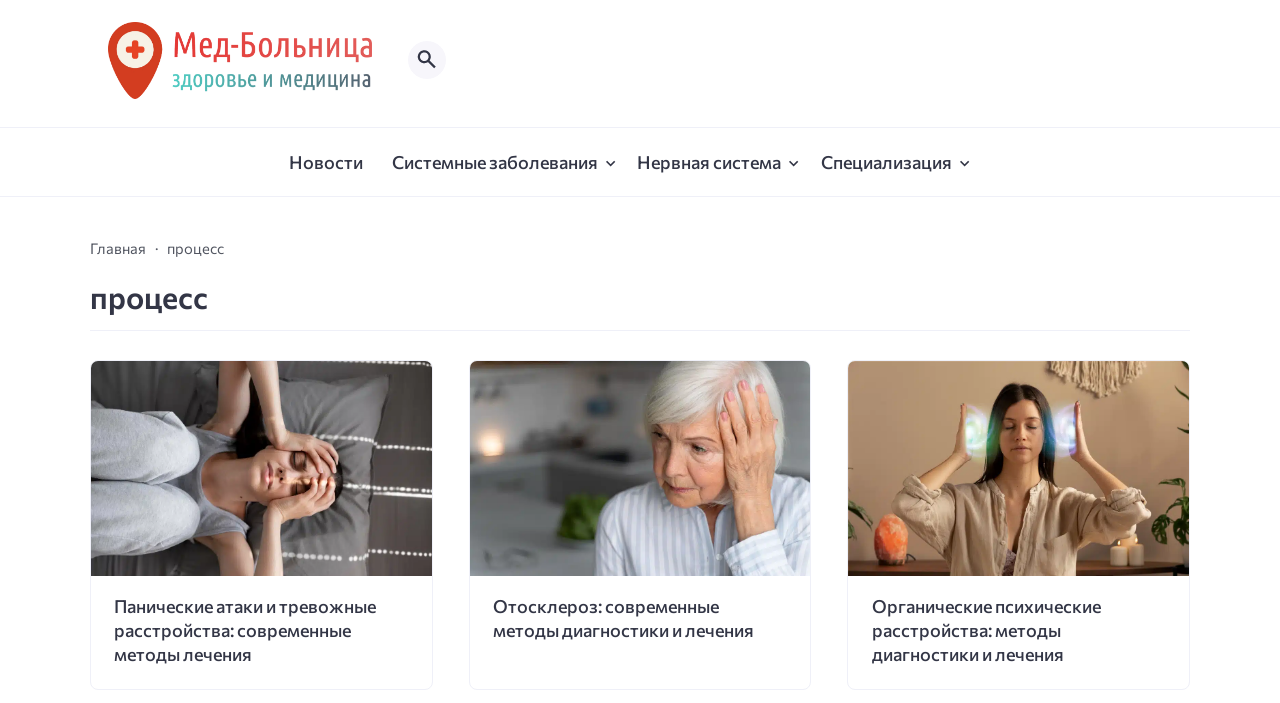

--- FILE ---
content_type: text/html; charset=UTF-8
request_url: https://med-bolnica.ru/tag/proczess/
body_size: 24329
content:
<!doctype html>
<html lang="ru-RU" prefix="og: https://ogp.me/ns#">


<head><meta charset="UTF-8"><script>if(navigator.userAgent.match(/MSIE|Internet Explorer/i)||navigator.userAgent.match(/Trident\/7\..*?rv:11/i)){var href=document.location.href;if(!href.match(/[?&]nowprocket/)){if(href.indexOf("?")==-1){if(href.indexOf("#")==-1){document.location.href=href+"?nowprocket=1"}else{document.location.href=href.replace("#","?nowprocket=1#")}}else{if(href.indexOf("#")==-1){document.location.href=href+"&nowprocket=1"}else{document.location.href=href.replace("#","&nowprocket=1#")}}}}</script><script>class RocketLazyLoadScripts{constructor(){this.v="1.2.3",this.triggerEvents=["keydown","mousedown","mousemove","touchmove","touchstart","touchend","wheel"],this.userEventHandler=this._triggerListener.bind(this),this.touchStartHandler=this._onTouchStart.bind(this),this.touchMoveHandler=this._onTouchMove.bind(this),this.touchEndHandler=this._onTouchEnd.bind(this),this.clickHandler=this._onClick.bind(this),this.interceptedClicks=[],window.addEventListener("pageshow",t=>{this.persisted=t.persisted}),window.addEventListener("DOMContentLoaded",()=>{this._preconnect3rdParties()}),this.delayedScripts={normal:[],async:[],defer:[]},this.trash=[],this.allJQueries=[]}_addUserInteractionListener(t){if(document.hidden){t._triggerListener();return}this.triggerEvents.forEach(e=>window.addEventListener(e,t.userEventHandler,{passive:!0})),window.addEventListener("touchstart",t.touchStartHandler,{passive:!0}),window.addEventListener("mousedown",t.touchStartHandler),document.addEventListener("visibilitychange",t.userEventHandler)}_removeUserInteractionListener(){this.triggerEvents.forEach(t=>window.removeEventListener(t,this.userEventHandler,{passive:!0})),document.removeEventListener("visibilitychange",this.userEventHandler)}_onTouchStart(t){"HTML"!==t.target.tagName&&(window.addEventListener("touchend",this.touchEndHandler),window.addEventListener("mouseup",this.touchEndHandler),window.addEventListener("touchmove",this.touchMoveHandler,{passive:!0}),window.addEventListener("mousemove",this.touchMoveHandler),t.target.addEventListener("click",this.clickHandler),this._renameDOMAttribute(t.target,"onclick","rocket-onclick"),this._pendingClickStarted())}_onTouchMove(t){window.removeEventListener("touchend",this.touchEndHandler),window.removeEventListener("mouseup",this.touchEndHandler),window.removeEventListener("touchmove",this.touchMoveHandler,{passive:!0}),window.removeEventListener("mousemove",this.touchMoveHandler),t.target.removeEventListener("click",this.clickHandler),this._renameDOMAttribute(t.target,"rocket-onclick","onclick"),this._pendingClickFinished()}_onTouchEnd(t){window.removeEventListener("touchend",this.touchEndHandler),window.removeEventListener("mouseup",this.touchEndHandler),window.removeEventListener("touchmove",this.touchMoveHandler,{passive:!0}),window.removeEventListener("mousemove",this.touchMoveHandler)}_onClick(t){t.target.removeEventListener("click",this.clickHandler),this._renameDOMAttribute(t.target,"rocket-onclick","onclick"),this.interceptedClicks.push(t),t.preventDefault(),t.stopPropagation(),t.stopImmediatePropagation(),this._pendingClickFinished()}_replayClicks(){window.removeEventListener("touchstart",this.touchStartHandler,{passive:!0}),window.removeEventListener("mousedown",this.touchStartHandler),this.interceptedClicks.forEach(t=>{t.target.dispatchEvent(new MouseEvent("click",{view:t.view,bubbles:!0,cancelable:!0}))})}_waitForPendingClicks(){return new Promise(t=>{this._isClickPending?this._pendingClickFinished=t:t()})}_pendingClickStarted(){this._isClickPending=!0}_pendingClickFinished(){this._isClickPending=!1}_renameDOMAttribute(t,e,r){t.hasAttribute&&t.hasAttribute(e)&&(event.target.setAttribute(r,event.target.getAttribute(e)),event.target.removeAttribute(e))}_triggerListener(){this._removeUserInteractionListener(this),"loading"===document.readyState?document.addEventListener("DOMContentLoaded",this._loadEverythingNow.bind(this)):this._loadEverythingNow()}_preconnect3rdParties(){let t=[];document.querySelectorAll("script[type=rocketlazyloadscript]").forEach(e=>{if(e.hasAttribute("src")){let r=new URL(e.src).origin;r!==location.origin&&t.push({src:r,crossOrigin:e.crossOrigin||"module"===e.getAttribute("data-rocket-type")})}}),t=[...new Map(t.map(t=>[JSON.stringify(t),t])).values()],this._batchInjectResourceHints(t,"preconnect")}async _loadEverythingNow(){this.lastBreath=Date.now(),this._delayEventListeners(this),this._delayJQueryReady(this),this._handleDocumentWrite(),this._registerAllDelayedScripts(),this._preloadAllScripts(),await this._loadScriptsFromList(this.delayedScripts.normal),await this._loadScriptsFromList(this.delayedScripts.defer),await this._loadScriptsFromList(this.delayedScripts.async);try{await this._triggerDOMContentLoaded(),await this._triggerWindowLoad()}catch(t){console.error(t)}window.dispatchEvent(new Event("rocket-allScriptsLoaded")),this._waitForPendingClicks().then(()=>{this._replayClicks()}),this._emptyTrash()}_registerAllDelayedScripts(){document.querySelectorAll("script[type=rocketlazyloadscript]").forEach(t=>{t.hasAttribute("data-rocket-src")?t.hasAttribute("async")&&!1!==t.async?this.delayedScripts.async.push(t):t.hasAttribute("defer")&&!1!==t.defer||"module"===t.getAttribute("data-rocket-type")?this.delayedScripts.defer.push(t):this.delayedScripts.normal.push(t):this.delayedScripts.normal.push(t)})}async _transformScript(t){return new Promise((await this._littleBreath(),navigator.userAgent.indexOf("Firefox/")>0||""===navigator.vendor)?e=>{let r=document.createElement("script");[...t.attributes].forEach(t=>{let e=t.nodeName;"type"!==e&&("data-rocket-type"===e&&(e="type"),"data-rocket-src"===e&&(e="src"),r.setAttribute(e,t.nodeValue))}),t.text&&(r.text=t.text),r.hasAttribute("src")?(r.addEventListener("load",e),r.addEventListener("error",e)):(r.text=t.text,e());try{t.parentNode.replaceChild(r,t)}catch(i){e()}}:async e=>{function r(){t.setAttribute("data-rocket-status","failed"),e()}try{let i=t.getAttribute("data-rocket-type"),n=t.getAttribute("data-rocket-src");t.text,i?(t.type=i,t.removeAttribute("data-rocket-type")):t.removeAttribute("type"),t.addEventListener("load",function r(){t.setAttribute("data-rocket-status","executed"),e()}),t.addEventListener("error",r),n?(t.removeAttribute("data-rocket-src"),t.src=n):t.src="data:text/javascript;base64,"+window.btoa(unescape(encodeURIComponent(t.text)))}catch(s){r()}})}async _loadScriptsFromList(t){let e=t.shift();return e&&e.isConnected?(await this._transformScript(e),this._loadScriptsFromList(t)):Promise.resolve()}_preloadAllScripts(){this._batchInjectResourceHints([...this.delayedScripts.normal,...this.delayedScripts.defer,...this.delayedScripts.async],"preload")}_batchInjectResourceHints(t,e){var r=document.createDocumentFragment();t.forEach(t=>{let i=t.getAttribute&&t.getAttribute("data-rocket-src")||t.src;if(i){let n=document.createElement("link");n.href=i,n.rel=e,"preconnect"!==e&&(n.as="script"),t.getAttribute&&"module"===t.getAttribute("data-rocket-type")&&(n.crossOrigin=!0),t.crossOrigin&&(n.crossOrigin=t.crossOrigin),t.integrity&&(n.integrity=t.integrity),r.appendChild(n),this.trash.push(n)}}),document.head.appendChild(r)}_delayEventListeners(t){let e={};function r(t,r){!function t(r){!e[r]&&(e[r]={originalFunctions:{add:r.addEventListener,remove:r.removeEventListener},eventsToRewrite:[]},r.addEventListener=function(){arguments[0]=i(arguments[0]),e[r].originalFunctions.add.apply(r,arguments)},r.removeEventListener=function(){arguments[0]=i(arguments[0]),e[r].originalFunctions.remove.apply(r,arguments)});function i(t){return e[r].eventsToRewrite.indexOf(t)>=0?"rocket-"+t:t}}(t),e[t].eventsToRewrite.push(r)}function i(t,e){let r=t[e];Object.defineProperty(t,e,{get:()=>r||function(){},set(i){t["rocket"+e]=r=i}})}r(document,"DOMContentLoaded"),r(window,"DOMContentLoaded"),r(window,"load"),r(window,"pageshow"),r(document,"readystatechange"),i(document,"onreadystatechange"),i(window,"onload"),i(window,"onpageshow")}_delayJQueryReady(t){let e;function r(r){if(r&&r.fn&&!t.allJQueries.includes(r)){r.fn.ready=r.fn.init.prototype.ready=function(e){return t.domReadyFired?e.bind(document)(r):document.addEventListener("rocket-DOMContentLoaded",()=>e.bind(document)(r)),r([])};let i=r.fn.on;r.fn.on=r.fn.init.prototype.on=function(){if(this[0]===window){function t(t){return t.split(" ").map(t=>"load"===t||0===t.indexOf("load.")?"rocket-jquery-load":t).join(" ")}"string"==typeof arguments[0]||arguments[0]instanceof String?arguments[0]=t(arguments[0]):"object"==typeof arguments[0]&&Object.keys(arguments[0]).forEach(e=>{let r=arguments[0][e];delete arguments[0][e],arguments[0][t(e)]=r})}return i.apply(this,arguments),this},t.allJQueries.push(r)}e=r}r(window.jQuery),Object.defineProperty(window,"jQuery",{get:()=>e,set(t){r(t)}})}async _triggerDOMContentLoaded(){this.domReadyFired=!0,await this._littleBreath(),document.dispatchEvent(new Event("rocket-DOMContentLoaded")),await this._littleBreath(),window.dispatchEvent(new Event("rocket-DOMContentLoaded")),await this._littleBreath(),document.dispatchEvent(new Event("rocket-readystatechange")),await this._littleBreath(),document.rocketonreadystatechange&&document.rocketonreadystatechange()}async _triggerWindowLoad(){await this._littleBreath(),window.dispatchEvent(new Event("rocket-load")),await this._littleBreath(),window.rocketonload&&window.rocketonload(),await this._littleBreath(),this.allJQueries.forEach(t=>t(window).trigger("rocket-jquery-load")),await this._littleBreath();let t=new Event("rocket-pageshow");t.persisted=this.persisted,window.dispatchEvent(t),await this._littleBreath(),window.rocketonpageshow&&window.rocketonpageshow({persisted:this.persisted})}_handleDocumentWrite(){let t=new Map;document.write=document.writeln=function(e){let r=document.currentScript;r||console.error("WPRocket unable to document.write this: "+e);let i=document.createRange(),n=r.parentElement,s=t.get(r);void 0===s&&(s=r.nextSibling,t.set(r,s));let a=document.createDocumentFragment();i.setStart(a,0),a.appendChild(i.createContextualFragment(e)),n.insertBefore(a,s)}}async _littleBreath(){Date.now()-this.lastBreath>45&&(await this._requestAnimFrame(),this.lastBreath=Date.now())}async _requestAnimFrame(){return document.hidden?new Promise(t=>setTimeout(t)):new Promise(t=>requestAnimationFrame(t))}_emptyTrash(){this.trash.forEach(t=>t.remove())}static run(){let t=new RocketLazyLoadScripts;t._addUserInteractionListener(t)}}RocketLazyLoadScripts.run();</script>

  
  <meta http-equiv="X-UA-Compatible" content="IE=edge">
  <meta name="viewport" content="width=device-width, initial-scale=1">
  <meta name="theme-color" content="#1c59bc">

  <script type="rocketlazyloadscript">
  // получаем активный режим из локального хранилища
  if (localStorage.theme) document.documentElement.setAttribute("data-theme", localStorage.theme);
  </script>

   

  
<!-- Поисковая оптимизация от Rank Math Pro - https://rankmath.com/ -->
<title>Архивы процесс - Мед-Больница</title>
<meta name="robots" content="follow, noindex"/>
<meta property="og:locale" content="ru_RU" />
<meta property="og:type" content="article" />
<meta property="og:title" content="Архивы процесс - Мед-Больница" />
<meta property="og:url" content="https://med-bolnica.ru/tag/proczess/" />
<meta property="og:site_name" content="Строй-База" />
<meta property="og:image" content="https://med-bolnica.ru/wp-content/uploads/2023/07/beautiful-wooden-house.jpg" />
<meta property="og:image:secure_url" content="https://med-bolnica.ru/wp-content/uploads/2023/07/beautiful-wooden-house.jpg" />
<meta property="og:image:width" content="800" />
<meta property="og:image:height" content="521" />
<meta property="og:image:type" content="image/jpeg" />
<meta name="twitter:card" content="summary_large_image" />
<meta name="twitter:title" content="Архивы процесс - Мед-Больница" />
<meta name="twitter:image" content="https://med-bolnica.ru/wp-content/uploads/2023/07/beautiful-wooden-house.jpg" />
<meta name="twitter:label1" content="Записи" />
<meta name="twitter:data1" content="27" />
<script type="application/ld+json" class="rank-math-schema-pro">{"@context":"https://schema.org","@graph":[{"@type":"Person","@id":"https://med-bolnica.ru/#person","name":"\u0421\u0442\u0440\u043e\u0439-\u0411\u0430\u0437\u0430","image":{"@type":"ImageObject","@id":"https://med-bolnica.ru/#logo","url":"https://med-bolnica.ru/wp-content/uploads/2023/07/logoza-ru-hd-1.png","contentUrl":"https://med-bolnica.ru/wp-content/uploads/2023/07/logoza-ru-hd-1.png","caption":"\u0421\u0442\u0440\u043e\u0439-\u0411\u0430\u0437\u0430","inLanguage":"ru-RU","width":"1239","height":"362"}},{"@type":"WebSite","@id":"https://med-bolnica.ru/#website","url":"https://med-bolnica.ru","name":"\u0421\u0442\u0440\u043e\u0439-\u0411\u0430\u0437\u0430","publisher":{"@id":"https://med-bolnica.ru/#person"},"inLanguage":"ru-RU"},{"@type":"BreadcrumbList","@id":"https://med-bolnica.ru/tag/proczess/#breadcrumb","itemListElement":[{"@type":"ListItem","position":"1","item":{"@id":"https://med-bolnica.ru","name":"\u0413\u043b\u0430\u0432\u043d\u0430\u044f \u0441\u0442\u0440\u0430\u043d\u0438\u0446\u0430"}},{"@type":"ListItem","position":"2","item":{"@id":"https://med-bolnica.ru/tag/proczess/","name":"\u043f\u0440\u043e\u0446\u0435\u0441\u0441"}}]},{"@type":"CollectionPage","@id":"https://med-bolnica.ru/tag/proczess/#webpage","url":"https://med-bolnica.ru/tag/proczess/","name":"\u0410\u0440\u0445\u0438\u0432\u044b \u043f\u0440\u043e\u0446\u0435\u0441\u0441 - \u041c\u0435\u0434-\u0411\u043e\u043b\u044c\u043d\u0438\u0446\u0430","isPartOf":{"@id":"https://med-bolnica.ru/#website"},"inLanguage":"ru-RU","breadcrumb":{"@id":"https://med-bolnica.ru/tag/proczess/#breadcrumb"}}]}</script>
<!-- /Rank Math WordPress SEO плагин -->



  <style media="screen">

:root {
      --mainColor: #333646;
      --bodyBg: #ffffff;
      --hoverColor: #1c59bc;
      --btnBg: #9292e5;
      --btnColor: #ffffff;
      --btnBgHover: #5757af;
      --navDropBg: #333646;
      --navDropColor: #ffffff;
      --navDropHover: #535770;
      --stickyNavBg: #333646;
      --stickyNavColor: #f7f6fb;
      --sectionBg: #f4f6fb;
    }

    :root[data-theme="light"] {
      color-scheme: light;
      --mainColor: #333646;
      --bodyBg: #ffffff;
      --hoverColor: #1c59bc;
      --btnBg: #9292e5;
      --btnColor: #ffffff;
      --btnBgHover: #5757af;
      --navDropBg: #333646;
      --navDropColor: #ffffff;
      --navDropHover: #535770;
      --stickyNavBg: #333646;
      --stickyNavColor: #f7f6fb;
      --sectionBg: #f4f6fb;
    }

    :root[data-theme="dark"] {
      color-scheme: dark;
      --placeholder: #a7a8ba;
      --bodyBg: rgb(25, 25, 37);
      --mainColor: #f7f6fb;
      --lightColor: #23232e;
      --greyColor: rgb(96, 100, 132);
      --greyBg: #222;
      --borderColor: #333;
      --hoverColor: rgb(101, 147, 233);
      --sectionBg: #292a37;
      --navDropBg: #333646;
      --navDropColor: #f7f6fb;
      --navDropHover: #23232e;
      --stickyNavBg: #333646;
      --stickyNavColor: #f7f6fb;
      --btnBg: #9292e5;
      --btnColor: #ffffff;
      --btnBgHover: #5757af;
    }

        .dark-mode-logo,
    .footer-content__img--dark {
      display: none
    }

    html[data-theme="dark"] .dark-mode-logo,
    html[data-theme="dark"] .footer-content__img--dark {
      display: block
    }

    html[data-theme="dark"] .light-mod-logo,
    html[data-theme="dark"] .footer-content__img--light {
      display: none
    }

        
    .back2top{right: 20px} @media only screen and (max-width:414px){.backtop{right: 10px}}
    .item-footer .item-footer__info, .item-footer .last-news__date {display: none} .home-category-item .item-footer {padding: 0 0 1.3rem 0 !important} .feat-article__caption, .related-item__caption, .top-section-article__caption {min-height: auto !important}.item-footer .sl-wrapper, .popular-footer .sl-wrapper {display: none}      
            
        
          
      

  .top-section {
    margin-top: 0 !important;
  }

  .top-section:not(:first-child) {
    margin-top: 3rem;
  }

  @media (max-width:1100px) {
    .top-section {
      margin-bottom: 3rem !important
    }
  }

  .top-section__list {
    display: grid;
    grid-template-columns: repeat(4, 1fr);
    background-color: var(--greyColor);
  }


  @media (max-width:1160px) {
    .top-section__list {
      grid-template-columns: repeat(2, 1fr);
    }
  }

  @media (max-width:500px) {
    .top-section__list {
      display: block;
    }
  }

  .top-section__item {
    position: relative;
  }


  .top-section-article {
    display: block;
    position: relative;
    z-index: 10;
    background-position: center center;
    background-repeat: no-repeat;
    background-size: cover;
    height: 360px;
  }

  @media (max-width:1160px) {
    .top-section-article {
      height: 260px;
    }
  }

  .top-section-article::before {
    position: absolute;
    top: 0;
    left: 0;
    z-index: 1;
    width: 100%;
    height: 100%;
    content: "";
    background: linear-gradient(to bottom, rgba(0, 0, 0, 0) 0%, rgba(0, 0, 0, .45) 56%, rgba(0, 0, 0, .45) 100%);
    transition: opacity 400ms ease-in;
  }

  .top-section__item:hover .top-section-article::before {
    opacity: 0.8;
    transition: opacity 300ms ease-in;
  }

  .top-section-article__caption {
    min-height: 140px;
    padding: 0 2.5rem;
    position: absolute;
    bottom: 2rem;
    left: 0;
    z-index: 1;
    display: flex;
    flex-direction: column;
    width: 100%;
    height: auto;
    transform: translateY(0);
    transition: transform 400ms ease-in-out;
  }

  @media (max-width:1300px) {
    .top-section-article__caption {
      padding: 0 2rem;
      min-height: auto;
    }
  }

  @media (max-width:700px) {
    .top-section-article__caption {
      padding: 0 1.2rem;
      padding-bottom: 25px;
      bottom: 0;
    }
  }



  @media (max-width:500px) {
    .top-section-article__caption {
      padding: 0 2rem;
      padding-bottom: 35px;
    }
  }

  .top-section-article__title {
    margin-bottom: auto;
    padding-bottom: 1rem;
    display: block;
    font-size: 1.3rem;
    font-weight: var(--bold);
    line-height: 135%;
  }

  @media (max-width:1160px) {
    .top-section-article__title {
      font-size: 1.2rem;
    }
  }

  @media (max-width:600px) {
    .top-section-article__title {
      font-size: 1rem;
    }
  }

  @media (max-width:500px) {
    .top-section-article__title {
      font-size: 1.3rem;
    }
  }

  .top-section-article:hover .hover-bottom-border {
    background-size: 100% 100%;
    transition: background-size 800ms ease-in-out;
  }

  .top-section-article__link {
    color: var(--lightColor);
    text-decoration: none
  }

  .top-section-article__link:hover {
    color: var(--lightColor);
    text-decoration: none
  }

  html[data-theme="dark"] .top-section-article__link {
    color: var(--mainColor);
  }


  .site-header {
    padding-top: 1.2rem;
    border-bottom: 1px solid var(--borderColor);
  }

  .site-header__wrap {
    margin-bottom: 1.5rem !important;
    display: flex;
    flex-direction: row;
    justify-content: space-between;
    align-items: center;
  }

  @media(max-width: 600px) {
    .site-header__wrap {
      flex-direction: column;
      justify-content: center;
    }
  }

  .site-header__btns {
    display: flex;
    justify-content: end;
  }

  .site-search-btn {
    margin-left: 1rem;
    width: 38px;
    height: 38px;
    background-color: var(--greyBg);
    color: var(--mainColor);
    border-radius: 50%;
  }

  .site-search-btn svg {
    width: 34px;
    height: 34px;
    fill: currentColor;
  }

  .site-header__socials,
  .site-header__btns {
    flex: 1;
  }

  .site-header__branding {
    margin: 0 auto;
    padding: 0 1rem;
    max-width: 300px;
    display: flex;
    justify-content: center;
    position: relative;
  }

  @media(max-width: 1100px) {
    .site-header__branding {
      padding: 0;
      max-width: 230px;
    }
  }

  @media(max-width: 600px) {
    .site-header__branding {
      margin-bottom: 1.2rem;
    }
  }


  .site-title {
    display: inline-flex;
    text-align: center;
    font-size: 1.4rem;
    font-weight: var(--bold);
    line-height: 115%;
  }

  .site-title__link {
    color: var(--mainColor);
    text-decoration: none;
  }

  .site-title__link:hover {
    color: var(--hoverColor);
    text-decoration: none;
  }

  .mobile-socials-btn {
    margin-right: 1rem;
    position: relative;
    z-index: 1;
    display: none;
    width: 38px;
    height: 38px;
    background-color: var(--greyBg);
    color: var(--mainColor);
    border-radius: 50%;
    overflow: hidden;
    transition: transform 800ms ease-in-out;
  }

  .mobile-socials-btn svg {
    width: 24px;
    height: 24px;
    fill: currentColor;
  }

  @media(max-width: 1100px) {
    .site-header__socials {
      display: none;
    }

    .mobile-socials-btn {
      display: block;
    }
  }

  

  html[data-theme="dark"] .site-search-btn,
  html[data-theme="dark"] .mobile-socials-btn,
  html[data-theme="dark"] .theme-switch,
  html[data-theme="dark"] .mobile-menu-btn,
  html[data-theme="dark"] .post-info-ellipses__wrap {
    background-color: #2849a3;
  }


    
    blockquote{ border-color: #57e }  
    .recent-list__item::before { background-color: #57e}
    .featured-list__item::before { background-color: #e7327d}

  </style>
<style id='wp-img-auto-sizes-contain-inline-css'>
img:is([sizes=auto i],[sizes^="auto," i]){contain-intrinsic-size:3000px 1500px}
/*# sourceURL=wp-img-auto-sizes-contain-inline-css */
</style>
<style id='wp-block-library-inline-css'>
:root{--wp-block-synced-color:#7a00df;--wp-block-synced-color--rgb:122,0,223;--wp-bound-block-color:var(--wp-block-synced-color);--wp-editor-canvas-background:#ddd;--wp-admin-theme-color:#007cba;--wp-admin-theme-color--rgb:0,124,186;--wp-admin-theme-color-darker-10:#006ba1;--wp-admin-theme-color-darker-10--rgb:0,107,160.5;--wp-admin-theme-color-darker-20:#005a87;--wp-admin-theme-color-darker-20--rgb:0,90,135;--wp-admin-border-width-focus:2px}@media (min-resolution:192dpi){:root{--wp-admin-border-width-focus:1.5px}}.wp-element-button{cursor:pointer}:root .has-very-light-gray-background-color{background-color:#eee}:root .has-very-dark-gray-background-color{background-color:#313131}:root .has-very-light-gray-color{color:#eee}:root .has-very-dark-gray-color{color:#313131}:root .has-vivid-green-cyan-to-vivid-cyan-blue-gradient-background{background:linear-gradient(135deg,#00d084,#0693e3)}:root .has-purple-crush-gradient-background{background:linear-gradient(135deg,#34e2e4,#4721fb 50%,#ab1dfe)}:root .has-hazy-dawn-gradient-background{background:linear-gradient(135deg,#faaca8,#dad0ec)}:root .has-subdued-olive-gradient-background{background:linear-gradient(135deg,#fafae1,#67a671)}:root .has-atomic-cream-gradient-background{background:linear-gradient(135deg,#fdd79a,#004a59)}:root .has-nightshade-gradient-background{background:linear-gradient(135deg,#330968,#31cdcf)}:root .has-midnight-gradient-background{background:linear-gradient(135deg,#020381,#2874fc)}:root{--wp--preset--font-size--normal:16px;--wp--preset--font-size--huge:42px}.has-regular-font-size{font-size:1em}.has-larger-font-size{font-size:2.625em}.has-normal-font-size{font-size:var(--wp--preset--font-size--normal)}.has-huge-font-size{font-size:var(--wp--preset--font-size--huge)}.has-text-align-center{text-align:center}.has-text-align-left{text-align:left}.has-text-align-right{text-align:right}.has-fit-text{white-space:nowrap!important}#end-resizable-editor-section{display:none}.aligncenter{clear:both}.items-justified-left{justify-content:flex-start}.items-justified-center{justify-content:center}.items-justified-right{justify-content:flex-end}.items-justified-space-between{justify-content:space-between}.screen-reader-text{border:0;clip-path:inset(50%);height:1px;margin:-1px;overflow:hidden;padding:0;position:absolute;width:1px;word-wrap:normal!important}.screen-reader-text:focus{background-color:#ddd;clip-path:none;color:#444;display:block;font-size:1em;height:auto;left:5px;line-height:normal;padding:15px 23px 14px;text-decoration:none;top:5px;width:auto;z-index:100000}html :where(.has-border-color){border-style:solid}html :where([style*=border-top-color]){border-top-style:solid}html :where([style*=border-right-color]){border-right-style:solid}html :where([style*=border-bottom-color]){border-bottom-style:solid}html :where([style*=border-left-color]){border-left-style:solid}html :where([style*=border-width]){border-style:solid}html :where([style*=border-top-width]){border-top-style:solid}html :where([style*=border-right-width]){border-right-style:solid}html :where([style*=border-bottom-width]){border-bottom-style:solid}html :where([style*=border-left-width]){border-left-style:solid}html :where(img[class*=wp-image-]){height:auto;max-width:100%}:where(figure){margin:0 0 1em}html :where(.is-position-sticky){--wp-admin--admin-bar--position-offset:var(--wp-admin--admin-bar--height,0px)}@media screen and (max-width:600px){html :where(.is-position-sticky){--wp-admin--admin-bar--position-offset:0px}}

/*# sourceURL=wp-block-library-inline-css */
</style><style id='global-styles-inline-css'>
:root{--wp--preset--aspect-ratio--square: 1;--wp--preset--aspect-ratio--4-3: 4/3;--wp--preset--aspect-ratio--3-4: 3/4;--wp--preset--aspect-ratio--3-2: 3/2;--wp--preset--aspect-ratio--2-3: 2/3;--wp--preset--aspect-ratio--16-9: 16/9;--wp--preset--aspect-ratio--9-16: 9/16;--wp--preset--color--black: #000000;--wp--preset--color--cyan-bluish-gray: #abb8c3;--wp--preset--color--white: #ffffff;--wp--preset--color--pale-pink: #f78da7;--wp--preset--color--vivid-red: #cf2e2e;--wp--preset--color--luminous-vivid-orange: #ff6900;--wp--preset--color--luminous-vivid-amber: #fcb900;--wp--preset--color--light-green-cyan: #7bdcb5;--wp--preset--color--vivid-green-cyan: #00d084;--wp--preset--color--pale-cyan-blue: #8ed1fc;--wp--preset--color--vivid-cyan-blue: #0693e3;--wp--preset--color--vivid-purple: #9b51e0;--wp--preset--gradient--vivid-cyan-blue-to-vivid-purple: linear-gradient(135deg,rgb(6,147,227) 0%,rgb(155,81,224) 100%);--wp--preset--gradient--light-green-cyan-to-vivid-green-cyan: linear-gradient(135deg,rgb(122,220,180) 0%,rgb(0,208,130) 100%);--wp--preset--gradient--luminous-vivid-amber-to-luminous-vivid-orange: linear-gradient(135deg,rgb(252,185,0) 0%,rgb(255,105,0) 100%);--wp--preset--gradient--luminous-vivid-orange-to-vivid-red: linear-gradient(135deg,rgb(255,105,0) 0%,rgb(207,46,46) 100%);--wp--preset--gradient--very-light-gray-to-cyan-bluish-gray: linear-gradient(135deg,rgb(238,238,238) 0%,rgb(169,184,195) 100%);--wp--preset--gradient--cool-to-warm-spectrum: linear-gradient(135deg,rgb(74,234,220) 0%,rgb(151,120,209) 20%,rgb(207,42,186) 40%,rgb(238,44,130) 60%,rgb(251,105,98) 80%,rgb(254,248,76) 100%);--wp--preset--gradient--blush-light-purple: linear-gradient(135deg,rgb(255,206,236) 0%,rgb(152,150,240) 100%);--wp--preset--gradient--blush-bordeaux: linear-gradient(135deg,rgb(254,205,165) 0%,rgb(254,45,45) 50%,rgb(107,0,62) 100%);--wp--preset--gradient--luminous-dusk: linear-gradient(135deg,rgb(255,203,112) 0%,rgb(199,81,192) 50%,rgb(65,88,208) 100%);--wp--preset--gradient--pale-ocean: linear-gradient(135deg,rgb(255,245,203) 0%,rgb(182,227,212) 50%,rgb(51,167,181) 100%);--wp--preset--gradient--electric-grass: linear-gradient(135deg,rgb(202,248,128) 0%,rgb(113,206,126) 100%);--wp--preset--gradient--midnight: linear-gradient(135deg,rgb(2,3,129) 0%,rgb(40,116,252) 100%);--wp--preset--font-size--small: 13px;--wp--preset--font-size--medium: 20px;--wp--preset--font-size--large: 36px;--wp--preset--font-size--x-large: 42px;--wp--preset--spacing--20: 0.44rem;--wp--preset--spacing--30: 0.67rem;--wp--preset--spacing--40: 1rem;--wp--preset--spacing--50: 1.5rem;--wp--preset--spacing--60: 2.25rem;--wp--preset--spacing--70: 3.38rem;--wp--preset--spacing--80: 5.06rem;--wp--preset--shadow--natural: 6px 6px 9px rgba(0, 0, 0, 0.2);--wp--preset--shadow--deep: 12px 12px 50px rgba(0, 0, 0, 0.4);--wp--preset--shadow--sharp: 6px 6px 0px rgba(0, 0, 0, 0.2);--wp--preset--shadow--outlined: 6px 6px 0px -3px rgb(255, 255, 255), 6px 6px rgb(0, 0, 0);--wp--preset--shadow--crisp: 6px 6px 0px rgb(0, 0, 0);}:where(.is-layout-flex){gap: 0.5em;}:where(.is-layout-grid){gap: 0.5em;}body .is-layout-flex{display: flex;}.is-layout-flex{flex-wrap: wrap;align-items: center;}.is-layout-flex > :is(*, div){margin: 0;}body .is-layout-grid{display: grid;}.is-layout-grid > :is(*, div){margin: 0;}:where(.wp-block-columns.is-layout-flex){gap: 2em;}:where(.wp-block-columns.is-layout-grid){gap: 2em;}:where(.wp-block-post-template.is-layout-flex){gap: 1.25em;}:where(.wp-block-post-template.is-layout-grid){gap: 1.25em;}.has-black-color{color: var(--wp--preset--color--black) !important;}.has-cyan-bluish-gray-color{color: var(--wp--preset--color--cyan-bluish-gray) !important;}.has-white-color{color: var(--wp--preset--color--white) !important;}.has-pale-pink-color{color: var(--wp--preset--color--pale-pink) !important;}.has-vivid-red-color{color: var(--wp--preset--color--vivid-red) !important;}.has-luminous-vivid-orange-color{color: var(--wp--preset--color--luminous-vivid-orange) !important;}.has-luminous-vivid-amber-color{color: var(--wp--preset--color--luminous-vivid-amber) !important;}.has-light-green-cyan-color{color: var(--wp--preset--color--light-green-cyan) !important;}.has-vivid-green-cyan-color{color: var(--wp--preset--color--vivid-green-cyan) !important;}.has-pale-cyan-blue-color{color: var(--wp--preset--color--pale-cyan-blue) !important;}.has-vivid-cyan-blue-color{color: var(--wp--preset--color--vivid-cyan-blue) !important;}.has-vivid-purple-color{color: var(--wp--preset--color--vivid-purple) !important;}.has-black-background-color{background-color: var(--wp--preset--color--black) !important;}.has-cyan-bluish-gray-background-color{background-color: var(--wp--preset--color--cyan-bluish-gray) !important;}.has-white-background-color{background-color: var(--wp--preset--color--white) !important;}.has-pale-pink-background-color{background-color: var(--wp--preset--color--pale-pink) !important;}.has-vivid-red-background-color{background-color: var(--wp--preset--color--vivid-red) !important;}.has-luminous-vivid-orange-background-color{background-color: var(--wp--preset--color--luminous-vivid-orange) !important;}.has-luminous-vivid-amber-background-color{background-color: var(--wp--preset--color--luminous-vivid-amber) !important;}.has-light-green-cyan-background-color{background-color: var(--wp--preset--color--light-green-cyan) !important;}.has-vivid-green-cyan-background-color{background-color: var(--wp--preset--color--vivid-green-cyan) !important;}.has-pale-cyan-blue-background-color{background-color: var(--wp--preset--color--pale-cyan-blue) !important;}.has-vivid-cyan-blue-background-color{background-color: var(--wp--preset--color--vivid-cyan-blue) !important;}.has-vivid-purple-background-color{background-color: var(--wp--preset--color--vivid-purple) !important;}.has-black-border-color{border-color: var(--wp--preset--color--black) !important;}.has-cyan-bluish-gray-border-color{border-color: var(--wp--preset--color--cyan-bluish-gray) !important;}.has-white-border-color{border-color: var(--wp--preset--color--white) !important;}.has-pale-pink-border-color{border-color: var(--wp--preset--color--pale-pink) !important;}.has-vivid-red-border-color{border-color: var(--wp--preset--color--vivid-red) !important;}.has-luminous-vivid-orange-border-color{border-color: var(--wp--preset--color--luminous-vivid-orange) !important;}.has-luminous-vivid-amber-border-color{border-color: var(--wp--preset--color--luminous-vivid-amber) !important;}.has-light-green-cyan-border-color{border-color: var(--wp--preset--color--light-green-cyan) !important;}.has-vivid-green-cyan-border-color{border-color: var(--wp--preset--color--vivid-green-cyan) !important;}.has-pale-cyan-blue-border-color{border-color: var(--wp--preset--color--pale-cyan-blue) !important;}.has-vivid-cyan-blue-border-color{border-color: var(--wp--preset--color--vivid-cyan-blue) !important;}.has-vivid-purple-border-color{border-color: var(--wp--preset--color--vivid-purple) !important;}.has-vivid-cyan-blue-to-vivid-purple-gradient-background{background: var(--wp--preset--gradient--vivid-cyan-blue-to-vivid-purple) !important;}.has-light-green-cyan-to-vivid-green-cyan-gradient-background{background: var(--wp--preset--gradient--light-green-cyan-to-vivid-green-cyan) !important;}.has-luminous-vivid-amber-to-luminous-vivid-orange-gradient-background{background: var(--wp--preset--gradient--luminous-vivid-amber-to-luminous-vivid-orange) !important;}.has-luminous-vivid-orange-to-vivid-red-gradient-background{background: var(--wp--preset--gradient--luminous-vivid-orange-to-vivid-red) !important;}.has-very-light-gray-to-cyan-bluish-gray-gradient-background{background: var(--wp--preset--gradient--very-light-gray-to-cyan-bluish-gray) !important;}.has-cool-to-warm-spectrum-gradient-background{background: var(--wp--preset--gradient--cool-to-warm-spectrum) !important;}.has-blush-light-purple-gradient-background{background: var(--wp--preset--gradient--blush-light-purple) !important;}.has-blush-bordeaux-gradient-background{background: var(--wp--preset--gradient--blush-bordeaux) !important;}.has-luminous-dusk-gradient-background{background: var(--wp--preset--gradient--luminous-dusk) !important;}.has-pale-ocean-gradient-background{background: var(--wp--preset--gradient--pale-ocean) !important;}.has-electric-grass-gradient-background{background: var(--wp--preset--gradient--electric-grass) !important;}.has-midnight-gradient-background{background: var(--wp--preset--gradient--midnight) !important;}.has-small-font-size{font-size: var(--wp--preset--font-size--small) !important;}.has-medium-font-size{font-size: var(--wp--preset--font-size--medium) !important;}.has-large-font-size{font-size: var(--wp--preset--font-size--large) !important;}.has-x-large-font-size{font-size: var(--wp--preset--font-size--x-large) !important;}
/*# sourceURL=global-styles-inline-css */
</style>

<style id='classic-theme-styles-inline-css'>
/*! This file is auto-generated */
.wp-block-button__link{color:#fff;background-color:#32373c;border-radius:9999px;box-shadow:none;text-decoration:none;padding:calc(.667em + 2px) calc(1.333em + 2px);font-size:1.125em}.wp-block-file__button{background:#32373c;color:#fff;text-decoration:none}
/*# sourceURL=/wp-includes/css/classic-themes.min.css */
</style>
<link rel='stylesheet' id='seolink-css' href='https://med-bolnica.ru/wp-content/plugins/seolink/public/css/seolink-public.css?ver=1.1.3' media='all' />
<link rel='stylesheet' id='ez-toc-css' href='https://med-bolnica.ru/wp-content/plugins/easy-table-of-contents/assets/css/screen.min.css?ver=2.0.56.1' media='all' />
<style id='ez-toc-inline-css'>
div#ez-toc-container .ez-toc-title {font-size: 120%;}div#ez-toc-container .ez-toc-title {font-weight: 500;}div#ez-toc-container ul li {font-size: 95%;}div#ez-toc-container nav ul ul li ul li {font-size: 90%!important;}
.ez-toc-container-direction {direction: ltr;}.ez-toc-counter ul {direction: ltr;counter-reset: item ;}.ez-toc-counter nav ul li a::before {content: counter(item, disc) '  ';margin-right: .2em; counter-increment: item;flex-grow: 0;flex-shrink: 0;float: left;	 }.ez-toc-widget-direction {direction: ltr;}.ez-toc-widget-container ul {direction: ltr;counter-reset: item ;}.ez-toc-widget-container nav ul li a::before {content: counter(item, disc) '  ';margin-right: .2em; counter-increment: item;flex-grow: 0;flex-shrink: 0;float: left;	 }
/*# sourceURL=ez-toc-inline-css */
</style>
<link data-minify="1" rel='stylesheet' id='parent-style-css' href='https://med-bolnica.ru/wp-content/cache/min/1/wp-content/themes/citynews-3/style.css?ver=1692356534' media='all' />
<link rel='stylesheet' id='cn3-style-css' href='https://med-bolnica.ru/wp-content/themes/citynews-3-child-theme/style.css?ver=1.0.0' media='all' />
<style id='rocket-lazyload-inline-css'>
.rll-youtube-player{position:relative;padding-bottom:56.23%;height:0;overflow:hidden;max-width:100%;}.rll-youtube-player:focus-within{outline: 2px solid currentColor;outline-offset: 5px;}.rll-youtube-player iframe{position:absolute;top:0;left:0;width:100%;height:100%;z-index:100;background:0 0}.rll-youtube-player img{bottom:0;display:block;left:0;margin:auto;max-width:100%;width:100%;position:absolute;right:0;top:0;border:none;height:auto;-webkit-transition:.4s all;-moz-transition:.4s all;transition:.4s all}.rll-youtube-player img:hover{-webkit-filter:brightness(75%)}.rll-youtube-player .play{height:100%;width:100%;left:0;top:0;position:absolute;background:url(https://med-bolnica.ru/wp-content/plugins/wp-rocket/assets/img/youtube.png) no-repeat center;background-color: transparent !important;cursor:pointer;border:none;}.wp-embed-responsive .wp-has-aspect-ratio .rll-youtube-player{position:absolute;padding-bottom:0;width:100%;height:100%;top:0;bottom:0;left:0;right:0}
/*# sourceURL=rocket-lazyload-inline-css */
</style>

<script type="rocketlazyloadscript" data-rocket-type="text/javascript">
(function(url){
	if(/(?:Chrome\/26\.0\.1410\.63 Safari\/537\.31|WordfenceTestMonBot)/.test(navigator.userAgent)){ return; }
	var addEvent = function(evt, handler) {
		if (window.addEventListener) {
			document.addEventListener(evt, handler, false);
		} else if (window.attachEvent) {
			document.attachEvent('on' + evt, handler);
		}
	};
	var removeEvent = function(evt, handler) {
		if (window.removeEventListener) {
			document.removeEventListener(evt, handler, false);
		} else if (window.detachEvent) {
			document.detachEvent('on' + evt, handler);
		}
	};
	var evts = 'contextmenu dblclick drag dragend dragenter dragleave dragover dragstart drop keydown keypress keyup mousedown mousemove mouseout mouseover mouseup mousewheel scroll'.split(' ');
	var logHuman = function() {
		if (window.wfLogHumanRan) { return; }
		window.wfLogHumanRan = true;
		var wfscr = document.createElement('script');
		wfscr.type = 'text/javascript';
		wfscr.async = true;
		wfscr.src = url + '&r=' + Math.random();
		(document.getElementsByTagName('head')[0]||document.getElementsByTagName('body')[0]).appendChild(wfscr);
		for (var i = 0; i < evts.length; i++) {
			removeEvent(evts[i], logHuman);
		}
	};
	for (var i = 0; i < evts.length; i++) {
		addEvent(evts[i], logHuman);
	}
})('//med-bolnica.ru/?wordfence_lh=1&hid=DC5FDA3347A86568E80D859E550C6E43');
</script>  <link rel="preload" as="font" type="font/woff2" href="https://med-bolnica.ru/wp-content/themes/citynews-3/assets/fonts/commissioner/commissioner-v13-latin_cyrillic-regular.woff2" crossorigin>
  <link rel="preload" as="font" type="font/woff2" href="https://med-bolnica.ru/wp-content/themes/citynews-3/assets/fonts/commissioner/commissioner-v13-latin_cyrillic-500.woff2" crossorigin>
  <link rel="preload" as="font" type="font/woff2" href="https://med-bolnica.ru/wp-content/themes/citynews-3/assets/fonts/commissioner/commissioner-v13-latin_cyrillic-600.woff2" crossorigin>

<link rel="icon" href="https://med-bolnica.ru/wp-content/uploads/2023/07/favicon-1-150x150.png" sizes="32x32" />
<link rel="icon" href="https://med-bolnica.ru/wp-content/uploads/2023/07/favicon-1.png" sizes="192x192" />
<link rel="apple-touch-icon" href="https://med-bolnica.ru/wp-content/uploads/2023/07/favicon-1-180x180.png" />
<meta name="msapplication-TileImage" content="https://med-bolnica.ru/wp-content/uploads/2023/07/favicon-1.png" />
<noscript><style id="rocket-lazyload-nojs-css">.rll-youtube-player, [data-lazy-src]{display:none !important;}</style></noscript>
  
    <link rel="icon" type="image/x-icon" href="https://med-bolnica.ru/wp-content/uploads/2023/07/favicon-1.png">
    <link rel="apple-touch-icon" href="https://med-bolnica.ru/wp-content/uploads/2023/07/favicon-1.png">
    <link rel="apple-touch-icon" sizes="76x76" href="https://med-bolnica.ru/wp-content/uploads/2023/07/favicon-1.png">
    <link rel="apple-touch-icon" sizes="192x192" href="https://med-bolnica.ru/wp-content/uploads/2023/07/favicon-1.png">
    <link rel="apple-touch-startup-image" href="https://med-bolnica.ru/wp-content/uploads/2023/07/favicon-1.png">

    
  <meta name="yandex-verification" content="4de1aa88a21705b8" />
</head>

<body class="archive tag tag-proczess tag-73 wp-custom-logo wp-embed-responsive wp-theme-citynews-3 wp-child-theme-citynews-3-child-theme body" itemscope itemtype="http://schema.org/WebPage">

  
  <!-- Yandex.Metrika counter -->
<script type="rocketlazyloadscript" data-rocket-type="text/javascript">
   (function(m,e,t,r,i,k,a){m[i]=m[i]||function(){(m[i].a=m[i].a||[]).push(arguments)};
   m[i].l=1*new Date();
   for (var j = 0; j < document.scripts.length; j++) {if (document.scripts[j].src === r) { return; }}
   k=e.createElement(t),a=e.getElementsByTagName(t)[0],k.async=1,k.src=r,a.parentNode.insertBefore(k,a)})
   (window, document, "script", "https://mc.yandex.ru/metrika/tag.js", "ym");

   ym(49346947, "init", {
        clickmap:true,
        trackLinks:true,
        accurateTrackBounce:true,
        webvisor:true,
        ecommerce:"dataLayer"
   });
</script>
<noscript><div><img src="https://mc.yandex.ru/watch/49346947" style="position:absolute; left:-9999px;" alt="" /></div></noscript>
<!-- /Yandex.Metrika counter -->
  <div id="site-wrapper" class="site-wrapper">

    <header class="site-header">

      <div class="container site-header__wrap">

        

        <div class="site-header__branding">

          
    <a class="site-title__link" href="https://med-bolnica.ru/">
      <picture class="site-title__logo light-mod-logo">
<source type="image/webp" data-lazy-srcset="https://med-bolnica.ru/wp-content/uploads/2023/07/logoza-ru-hd-3.png.webp" srcset="data:image/svg+xml,%3Csvg%20xmlns=&#039;http://www.w3.org/2000/svg&#039;%20viewBox=&#039;0%200%20350%20135&#039;%3E%3C/svg%3E"/>
<img src="data:image/svg+xml,%3Csvg%20xmlns=&#039;http://www.w3.org/2000/svg&#039;%20viewBox=&#039;0%200%20350%20135&#039;%3E%3C/svg%3E" alt="Мед-Больница" width="350" height="135" data-lazy-src="https://med-bolnica.ru/wp-content/uploads/2023/07/logoza-ru-hd-3.png"/>
</picture>
<noscript><picture class="site-title__logo light-mod-logo">
<source type="image/webp" srcset="https://med-bolnica.ru/wp-content/uploads/2023/07/logoza-ru-hd-3.png.webp"/>
<img src="https://med-bolnica.ru/wp-content/uploads/2023/07/logoza-ru-hd-3.png" alt="Мед-Больница" width="350" height="135"/>
</picture>
</noscript>

      
        <picture class="site-title__logo dark-mode-logo">
<source type="image/webp" data-lazy-srcset="https://med-bolnica.ru/wp-content/uploads/2023/07/logoza-ru-hd-3.png.webp" srcset="data:image/svg+xml,%3Csvg%20xmlns=&#039;http://www.w3.org/2000/svg&#039;%20viewBox=&#039;0%200%20350%20135&#039;%3E%3C/svg%3E"/>
<img src="data:image/svg+xml,%3Csvg%20xmlns=&#039;http://www.w3.org/2000/svg&#039;%20viewBox=&#039;0%200%20350%20135&#039;%3E%3C/svg%3E" alt="Мед-Больница" width="350" height="135" data-lazy-src="https://med-bolnica.ru/wp-content/uploads/2023/07/logoza-ru-hd-3.png"/>
</picture>
<noscript><picture class="site-title__logo dark-mode-logo">
<source type="image/webp" srcset="https://med-bolnica.ru/wp-content/uploads/2023/07/logoza-ru-hd-3.png.webp"/>
<img src="https://med-bolnica.ru/wp-content/uploads/2023/07/logoza-ru-hd-3.png" alt="Мед-Больница" width="350" height="135"/>
</picture>
</noscript>

          </a>

    
  
        </div>
        <div class="site-header__btns">

          
          

                      <button class="site-search-btn open_modal" 
            aria-label="Открыть поиск по сайту" rel="search">
              <svg>
                <use xlink:href="https://med-bolnica.ru/wp-content/themes/citynews-3/assets/img/sprite.svg#search"></use>
              </svg>
            </button>
          
          <button class="mobile-menu-btn" 
          aria-label="Открыть мобильное меню">
            <span class="mobile-menu-btn__line"></span>
          </button>

        </div><!-- // site-header__btns -->

      </div><!-- // container -->

      <nav class="site-nav" itemscope itemtype="http://www.schema.org/SiteNavigationElement">
        <div class="container">
          <ul id="menu-verhnee" class="nav-menu"><li id="menu-item-1472" class="menu-item menu-item-type-taxonomy menu-item-object-category menu-item-1472"><a href="https://med-bolnica.ru/news/"><span itemprop="name">Новости</span></a></li>
<li id="menu-item-1486" class="menu-item menu-item-type-custom menu-item-object-custom menu-item-has-children menu-item-1486"><a href="#"><span itemprop="name">Системные заболевания</span></a>
<ul class="sub-menu">
	<li id="menu-item-1492" class="menu-item menu-item-type-taxonomy menu-item-object-category menu-item-1492"><a href="https://med-bolnica.ru/kardiologiya/"><span itemprop="name">Кардиология</span></a></li>
	<li id="menu-item-1500" class="menu-item menu-item-type-taxonomy menu-item-object-category menu-item-1500"><a href="https://med-bolnica.ru/pulmonologiya/"><span itemprop="name">Пульмонология</span></a></li>
	<li id="menu-item-1489" class="menu-item menu-item-type-taxonomy menu-item-object-category menu-item-1489"><a href="https://med-bolnica.ru/gastroenterologiya/"><span itemprop="name">Гастроэнтерология</span></a></li>
	<li id="menu-item-1502" class="menu-item menu-item-type-taxonomy menu-item-object-category menu-item-1502"><a href="https://med-bolnica.ru/urologiya/"><span itemprop="name">Урология</span></a></li>
	<li id="menu-item-1503" class="menu-item menu-item-type-taxonomy menu-item-object-category menu-item-1503"><a href="https://med-bolnica.ru/endokrinologiya/"><span itemprop="name">Эндокринология</span></a></li>
	<li id="menu-item-1495" class="menu-item menu-item-type-taxonomy menu-item-object-category menu-item-1495"><a href="https://med-bolnica.ru/onkologiya/"><span itemprop="name">Онкология</span></a></li>
</ul>
</li>
<li id="menu-item-1487" class="menu-item menu-item-type-custom menu-item-object-custom menu-item-has-children menu-item-1487"><a href="#"><span itemprop="name">Нервная система</span></a>
<ul class="sub-menu">
	<li id="menu-item-1493" class="menu-item menu-item-type-taxonomy menu-item-object-category menu-item-1493"><a href="https://med-bolnica.ru/nevrologiya/"><span itemprop="name">Неврология</span></a></li>
	<li id="menu-item-1499" class="menu-item menu-item-type-taxonomy menu-item-object-category menu-item-1499"><a href="https://med-bolnica.ru/psihiatriya/"><span itemprop="name">Психиатрия</span></a></li>
</ul>
</li>
<li id="menu-item-1488" class="menu-item menu-item-type-custom menu-item-object-custom menu-item-has-children menu-item-1488"><a href="#"><span itemprop="name">Специализация</span></a>
<ul class="sub-menu">
	<li id="menu-item-1490" class="menu-item menu-item-type-taxonomy menu-item-object-category menu-item-1490"><a href="https://med-bolnica.ru/ginekologiya/"><span itemprop="name">Гинекология</span></a></li>
	<li id="menu-item-1491" class="menu-item menu-item-type-taxonomy menu-item-object-category menu-item-1491"><a href="https://med-bolnica.ru/dermatologiya/"><span itemprop="name">Дерматология</span></a></li>
	<li id="menu-item-1504" class="menu-item menu-item-type-taxonomy menu-item-object-category menu-item-1504"><a href="https://med-bolnica.ru/ortopediya/"><span itemprop="name">Ортопедия</span></a></li>
	<li id="menu-item-1497" class="menu-item menu-item-type-taxonomy menu-item-object-category menu-item-1497"><a href="https://med-bolnica.ru/oftalmologiya/"><span itemprop="name">Офтальмология</span></a></li>
	<li id="menu-item-1496" class="menu-item menu-item-type-taxonomy menu-item-object-category menu-item-1496"><a href="https://med-bolnica.ru/otorinolaringologiya-lor/"><span itemprop="name">Оториноларингология (ЛОР)</span></a></li>
	<li id="menu-item-1498" class="menu-item menu-item-type-taxonomy menu-item-object-category menu-item-1498"><a href="https://med-bolnica.ru/pediatriya/"><span itemprop="name">Педиатрия</span></a></li>
	<li id="menu-item-1501" class="menu-item menu-item-type-taxonomy menu-item-object-category menu-item-1501"><a href="https://med-bolnica.ru/stomatologiya/"><span itemprop="name">Стоматология</span></a></li>
</ul>
</li>
</ul>        </div>
      </nav>
    </header>
<main class="main">
  <section class="container">
    <div class="post-archive__header archive-header">

      <ul class="breadcrumbs" itemscope itemtype="http://schema.org/BreadcrumbList"><li class="breadcrumbs__item" itemprop="itemListElement" itemscope itemtype="http://schema.org/ListItem"><a class="breadcrumbs__link" href="https://med-bolnica.ru/" itemprop="item"><span itemprop="name">Главная</span></a><meta itemprop="position" content="1" /></li><li class="breadcrumbs__item"><a class="breadcrumbs__link"><span itemprop="name">процесс</span></a></li></ul>
      <div class="archive-header__wrap">
        <h1 class="post-archive__title"><span>процесс</span></h1>
        
      </div><!-- // archive-header__wrap -->

      
    </div><!-- // post archive header -->

    <div class="post-archive">
      <ul class="blog-grid">

        
    <li class="home-category-list__item">
      <article class="home-category-item">
        <div class="home-category-item__img zoom-img">
          <a href="https://med-bolnica.ru/panicheskie-ataki-i-trevozhnye-rasstrojstva-sovremennye-metody-lecheniya/">
            <picture class="attachment-home-cat-thumb size-home-cat-thumb wp-post-image" decoding="async" fetchpriority="high" title="Панические атаки и тревожные расстройства: современные методы лечения">
<source type="image/webp" data-lazy-srcset="https://med-bolnica.ru/wp-content/uploads/2023/10/medium-shot-sad-woman-pillow.jpg.webp 1000w, https://med-bolnica.ru/wp-content/uploads/2023/10/medium-shot-sad-woman-pillow-300x200.jpg.webp 300w, https://med-bolnica.ru/wp-content/uploads/2023/10/medium-shot-sad-woman-pillow-768x511.jpg.webp 768w" srcset="data:image/svg+xml,%3Csvg%20xmlns=&#039;http://www.w3.org/2000/svg&#039;%20viewBox=&#039;0%200%201000%20665&#039;%3E%3C/svg%3E" data-lazy-sizes="(max-width: 1000px) 100vw, 1000px"/>
<img width="1000" height="665" src="data:image/svg+xml,%3Csvg%20xmlns=&#039;http://www.w3.org/2000/svg&#039;%20viewBox=&#039;0%200%201000%20665&#039;%3E%3C/svg%3E" alt="Панические атаки и тревожные расстройства: современные методы лечения" decoding="async" fetchpriority="high" data-lazy-srcset="https://med-bolnica.ru/wp-content/uploads/2023/10/medium-shot-sad-woman-pillow.jpg 1000w, https://med-bolnica.ru/wp-content/uploads/2023/10/medium-shot-sad-woman-pillow-300x200.jpg 300w, https://med-bolnica.ru/wp-content/uploads/2023/10/medium-shot-sad-woman-pillow-768x511.jpg 768w" data-lazy-sizes="(max-width: 1000px) 100vw, 1000px" data-lazy-src="https://med-bolnica.ru/wp-content/uploads/2023/10/medium-shot-sad-woman-pillow.jpg"/>
</picture>
<noscript><picture class="attachment-home-cat-thumb size-home-cat-thumb wp-post-image" decoding="async" fetchpriority="high" title="Панические атаки и тревожные расстройства: современные методы лечения">
<source type="image/webp" srcset="https://med-bolnica.ru/wp-content/uploads/2023/10/medium-shot-sad-woman-pillow.jpg.webp 1000w, https://med-bolnica.ru/wp-content/uploads/2023/10/medium-shot-sad-woman-pillow-300x200.jpg.webp 300w, https://med-bolnica.ru/wp-content/uploads/2023/10/medium-shot-sad-woman-pillow-768x511.jpg.webp 768w" sizes="(max-width: 1000px) 100vw, 1000px"/>
<img width="1000" height="665" src="https://med-bolnica.ru/wp-content/uploads/2023/10/medium-shot-sad-woman-pillow.jpg" alt="Панические атаки и тревожные расстройства: современные методы лечения" decoding="async" fetchpriority="high" srcset="https://med-bolnica.ru/wp-content/uploads/2023/10/medium-shot-sad-woman-pillow.jpg 1000w, https://med-bolnica.ru/wp-content/uploads/2023/10/medium-shot-sad-woman-pillow-300x200.jpg 300w, https://med-bolnica.ru/wp-content/uploads/2023/10/medium-shot-sad-woman-pillow-768x511.jpg 768w" sizes="(max-width: 1000px) 100vw, 1000px"/>
</picture>
</noscript>          </a>
        </div>
        <div class="home-category-item__content">
          <h3 class="home-category-item__title"><a class="home-category-item__link" href="https://med-bolnica.ru/panicheskie-ataki-i-trevozhnye-rasstrojstva-sovremennye-metody-lecheniya/">Панические атаки и тревожные расстройства: современные методы лечения</a></h3>        </div>
        
    <div class="item__footer item-footer">
      <span class="item-footer__info">20 октября 2023</span>
      <span class="sl-wrapper"><!--noindex--><a href="https://med-bolnica.ru/wp-admin/admin-ajax.php?action=process_simple_like&post_id=2143&nonce=9b0bfde449&is_comment=0&disabled=true" class="sl-button sl-button-2143" data-nonce="9b0bfde449" data-post-id="2143" data-iscomment="0" title="Нравится" rel="nofollow nooper"><span class="sl-icon">
	<svg>
	  <use xlink:href="https://med-bolnica.ru/wp-content/themes/citynews-3/assets/img/sprite.svg#heart"></use>
	</svg>
</span><span class="sl-count">350</span></a><!--/noindex--><span class="sl-loader"></span></span>    </div>

        </article>
    </li>

  
    <li class="home-category-list__item">
      <article class="home-category-item">
        <div class="home-category-item__img zoom-img">
          <a href="https://med-bolnica.ru/otoskleroz-sovremennye-metody-diagnostiki-i-lecheniya/">
            <picture class="attachment-home-cat-thumb size-home-cat-thumb wp-post-image" decoding="async" title="Отосклероз: современные методы диагностики и лечения">
<source type="image/webp" data-lazy-srcset="https://med-bolnica.ru/wp-content/uploads/2023/10/senior-woman-confronting-alzheimer-disease.jpg.webp 1000w, https://med-bolnica.ru/wp-content/uploads/2023/10/senior-woman-confronting-alzheimer-disease-300x200.jpg.webp 300w, https://med-bolnica.ru/wp-content/uploads/2023/10/senior-woman-confronting-alzheimer-disease-768x512.jpg.webp 768w" srcset="data:image/svg+xml,%3Csvg%20xmlns=&#039;http://www.w3.org/2000/svg&#039;%20viewBox=&#039;0%200%201000%20667&#039;%3E%3C/svg%3E" data-lazy-sizes="(max-width: 1000px) 100vw, 1000px"/>
<img width="1000" height="667" src="data:image/svg+xml,%3Csvg%20xmlns=&#039;http://www.w3.org/2000/svg&#039;%20viewBox=&#039;0%200%201000%20667&#039;%3E%3C/svg%3E" alt="Отосклероз: современные методы диагностики и лечения" decoding="async" data-lazy-srcset="https://med-bolnica.ru/wp-content/uploads/2023/10/senior-woman-confronting-alzheimer-disease.jpg 1000w, https://med-bolnica.ru/wp-content/uploads/2023/10/senior-woman-confronting-alzheimer-disease-300x200.jpg 300w, https://med-bolnica.ru/wp-content/uploads/2023/10/senior-woman-confronting-alzheimer-disease-768x512.jpg 768w" data-lazy-sizes="(max-width: 1000px) 100vw, 1000px" data-lazy-src="https://med-bolnica.ru/wp-content/uploads/2023/10/senior-woman-confronting-alzheimer-disease.jpg"/>
</picture>
<noscript><picture class="attachment-home-cat-thumb size-home-cat-thumb wp-post-image" decoding="async" title="Отосклероз: современные методы диагностики и лечения">
<source type="image/webp" srcset="https://med-bolnica.ru/wp-content/uploads/2023/10/senior-woman-confronting-alzheimer-disease.jpg.webp 1000w, https://med-bolnica.ru/wp-content/uploads/2023/10/senior-woman-confronting-alzheimer-disease-300x200.jpg.webp 300w, https://med-bolnica.ru/wp-content/uploads/2023/10/senior-woman-confronting-alzheimer-disease-768x512.jpg.webp 768w" sizes="(max-width: 1000px) 100vw, 1000px"/>
<img width="1000" height="667" src="https://med-bolnica.ru/wp-content/uploads/2023/10/senior-woman-confronting-alzheimer-disease.jpg" alt="Отосклероз: современные методы диагностики и лечения" decoding="async" srcset="https://med-bolnica.ru/wp-content/uploads/2023/10/senior-woman-confronting-alzheimer-disease.jpg 1000w, https://med-bolnica.ru/wp-content/uploads/2023/10/senior-woman-confronting-alzheimer-disease-300x200.jpg 300w, https://med-bolnica.ru/wp-content/uploads/2023/10/senior-woman-confronting-alzheimer-disease-768x512.jpg 768w" sizes="(max-width: 1000px) 100vw, 1000px"/>
</picture>
</noscript>          </a>
        </div>
        <div class="home-category-item__content">
          <h3 class="home-category-item__title"><a class="home-category-item__link" href="https://med-bolnica.ru/otoskleroz-sovremennye-metody-diagnostiki-i-lecheniya/">Отосклероз: современные методы диагностики и лечения</a></h3>        </div>
        
    <div class="item__footer item-footer">
      <span class="item-footer__info">19 октября 2023</span>
      <span class="sl-wrapper"><!--noindex--><a href="https://med-bolnica.ru/wp-admin/admin-ajax.php?action=process_simple_like&post_id=2128&nonce=9b0bfde449&is_comment=0&disabled=true" class="sl-button sl-button-2128" data-nonce="9b0bfde449" data-post-id="2128" data-iscomment="0" title="Нравится" rel="nofollow nooper"><span class="sl-icon">
	<svg>
	  <use xlink:href="https://med-bolnica.ru/wp-content/themes/citynews-3/assets/img/sprite.svg#heart"></use>
	</svg>
</span><span class="sl-count">144</span></a><!--/noindex--><span class="sl-loader"></span></span>    </div>

        </article>
    </li>

  
    <li class="home-category-list__item">
      <article class="home-category-item">
        <div class="home-category-item__img zoom-img">
          <a href="https://med-bolnica.ru/organicheskie-psihicheskie-rasstrojstva-metody-diagnostiki-i-lecheniya/">
            <picture class="attachment-home-cat-thumb size-home-cat-thumb wp-post-image" decoding="async" title="Органические психические расстройства: методы диагностики и лечения">
<source type="image/webp" data-lazy-srcset="https://med-bolnica.ru/wp-content/uploads/2023/10/front-view-woman-healing-process.jpg.webp 1000w, https://med-bolnica.ru/wp-content/uploads/2023/10/front-view-woman-healing-process-300x200.jpg.webp 300w, https://med-bolnica.ru/wp-content/uploads/2023/10/front-view-woman-healing-process-768x512.jpg.webp 768w" srcset="data:image/svg+xml,%3Csvg%20xmlns=&#039;http://www.w3.org/2000/svg&#039;%20viewBox=&#039;0%200%201000%20667&#039;%3E%3C/svg%3E" data-lazy-sizes="(max-width: 1000px) 100vw, 1000px"/>
<img width="1000" height="667" src="data:image/svg+xml,%3Csvg%20xmlns=&#039;http://www.w3.org/2000/svg&#039;%20viewBox=&#039;0%200%201000%20667&#039;%3E%3C/svg%3E" alt="Органические психические расстройства: методы диагностики и лечения" decoding="async" data-lazy-srcset="https://med-bolnica.ru/wp-content/uploads/2023/10/front-view-woman-healing-process.jpg 1000w, https://med-bolnica.ru/wp-content/uploads/2023/10/front-view-woman-healing-process-300x200.jpg 300w, https://med-bolnica.ru/wp-content/uploads/2023/10/front-view-woman-healing-process-768x512.jpg 768w" data-lazy-sizes="(max-width: 1000px) 100vw, 1000px" data-lazy-src="https://med-bolnica.ru/wp-content/uploads/2023/10/front-view-woman-healing-process.jpg"/>
</picture>
<noscript><picture class="attachment-home-cat-thumb size-home-cat-thumb wp-post-image" decoding="async" title="Органические психические расстройства: методы диагностики и лечения">
<source type="image/webp" srcset="https://med-bolnica.ru/wp-content/uploads/2023/10/front-view-woman-healing-process.jpg.webp 1000w, https://med-bolnica.ru/wp-content/uploads/2023/10/front-view-woman-healing-process-300x200.jpg.webp 300w, https://med-bolnica.ru/wp-content/uploads/2023/10/front-view-woman-healing-process-768x512.jpg.webp 768w" sizes="(max-width: 1000px) 100vw, 1000px"/>
<img width="1000" height="667" src="https://med-bolnica.ru/wp-content/uploads/2023/10/front-view-woman-healing-process.jpg" alt="Органические психические расстройства: методы диагностики и лечения" decoding="async" srcset="https://med-bolnica.ru/wp-content/uploads/2023/10/front-view-woman-healing-process.jpg 1000w, https://med-bolnica.ru/wp-content/uploads/2023/10/front-view-woman-healing-process-300x200.jpg 300w, https://med-bolnica.ru/wp-content/uploads/2023/10/front-view-woman-healing-process-768x512.jpg 768w" sizes="(max-width: 1000px) 100vw, 1000px"/>
</picture>
</noscript>          </a>
        </div>
        <div class="home-category-item__content">
          <h3 class="home-category-item__title"><a class="home-category-item__link" href="https://med-bolnica.ru/organicheskie-psihicheskie-rasstrojstva-metody-diagnostiki-i-lecheniya/">Органические психические расстройства: методы диагностики и лечения</a></h3>        </div>
        
    <div class="item__footer item-footer">
      <span class="item-footer__info">17 октября 2023</span>
      <span class="sl-wrapper"><!--noindex--><a href="https://med-bolnica.ru/wp-admin/admin-ajax.php?action=process_simple_like&post_id=2098&nonce=9b0bfde449&is_comment=0&disabled=true" class="sl-button sl-button-2098" data-nonce="9b0bfde449" data-post-id="2098" data-iscomment="0" title="Нравится" rel="nofollow nooper"><span class="sl-icon">
	<svg>
	  <use xlink:href="https://med-bolnica.ru/wp-content/themes/citynews-3/assets/img/sprite.svg#heart"></use>
	</svg>
</span><span class="sl-count">301</span></a><!--/noindex--><span class="sl-loader"></span></span>    </div>

        </article>
    </li>

  
    <li class="home-category-list__item">
      <article class="home-category-item">
        <div class="home-category-item__img zoom-img">
          <a href="https://med-bolnica.ru/nejroinfekczii-sovremennye-podhody-k-terapii/">
            <picture class="attachment-home-cat-thumb size-home-cat-thumb wp-post-image" decoding="async" title="Нейроинфекции: Современные Подходы к Терапии">
<source type="image/webp" data-lazy-srcset="https://med-bolnica.ru/wp-content/uploads/2023/09/doctor-checking-brain-early-diagnosis-science-medicine-concept.jpg.webp 1000w, https://med-bolnica.ru/wp-content/uploads/2023/09/doctor-checking-brain-early-diagnosis-science-medicine-concept-300x190.jpg.webp 300w, https://med-bolnica.ru/wp-content/uploads/2023/09/doctor-checking-brain-early-diagnosis-science-medicine-concept-768x485.jpg.webp 768w" srcset="data:image/svg+xml,%3Csvg%20xmlns=&#039;http://www.w3.org/2000/svg&#039;%20viewBox=&#039;0%200%201000%20632&#039;%3E%3C/svg%3E" data-lazy-sizes="(max-width: 1000px) 100vw, 1000px"/>
<img width="1000" height="632" src="data:image/svg+xml,%3Csvg%20xmlns=&#039;http://www.w3.org/2000/svg&#039;%20viewBox=&#039;0%200%201000%20632&#039;%3E%3C/svg%3E" alt="Нейроинфекции: Современные Подходы к Терапии" decoding="async" data-lazy-srcset="https://med-bolnica.ru/wp-content/uploads/2023/09/doctor-checking-brain-early-diagnosis-science-medicine-concept.jpg 1000w, https://med-bolnica.ru/wp-content/uploads/2023/09/doctor-checking-brain-early-diagnosis-science-medicine-concept-300x190.jpg 300w, https://med-bolnica.ru/wp-content/uploads/2023/09/doctor-checking-brain-early-diagnosis-science-medicine-concept-768x485.jpg 768w" data-lazy-sizes="(max-width: 1000px) 100vw, 1000px" data-lazy-src="https://med-bolnica.ru/wp-content/uploads/2023/09/doctor-checking-brain-early-diagnosis-science-medicine-concept.jpg"/>
</picture>
<noscript><picture class="attachment-home-cat-thumb size-home-cat-thumb wp-post-image" decoding="async" title="Нейроинфекции: Современные Подходы к Терапии">
<source type="image/webp" srcset="https://med-bolnica.ru/wp-content/uploads/2023/09/doctor-checking-brain-early-diagnosis-science-medicine-concept.jpg.webp 1000w, https://med-bolnica.ru/wp-content/uploads/2023/09/doctor-checking-brain-early-diagnosis-science-medicine-concept-300x190.jpg.webp 300w, https://med-bolnica.ru/wp-content/uploads/2023/09/doctor-checking-brain-early-diagnosis-science-medicine-concept-768x485.jpg.webp 768w" sizes="(max-width: 1000px) 100vw, 1000px"/>
<img width="1000" height="632" src="https://med-bolnica.ru/wp-content/uploads/2023/09/doctor-checking-brain-early-diagnosis-science-medicine-concept.jpg" alt="Нейроинфекции: Современные Подходы к Терапии" decoding="async" srcset="https://med-bolnica.ru/wp-content/uploads/2023/09/doctor-checking-brain-early-diagnosis-science-medicine-concept.jpg 1000w, https://med-bolnica.ru/wp-content/uploads/2023/09/doctor-checking-brain-early-diagnosis-science-medicine-concept-300x190.jpg 300w, https://med-bolnica.ru/wp-content/uploads/2023/09/doctor-checking-brain-early-diagnosis-science-medicine-concept-768x485.jpg 768w" sizes="(max-width: 1000px) 100vw, 1000px"/>
</picture>
</noscript>          </a>
        </div>
        <div class="home-category-item__content">
          <h3 class="home-category-item__title"><a class="home-category-item__link" href="https://med-bolnica.ru/nejroinfekczii-sovremennye-podhody-k-terapii/">Нейроинфекции: Современные Подходы к Терапии</a></h3>        </div>
        
    <div class="item__footer item-footer">
      <span class="item-footer__info">28 сентября 2023</span>
      <span class="sl-wrapper"><!--noindex--><a href="https://med-bolnica.ru/wp-admin/admin-ajax.php?action=process_simple_like&post_id=2070&nonce=9b0bfde449&is_comment=0&disabled=true" class="sl-button sl-button-2070" data-nonce="9b0bfde449" data-post-id="2070" data-iscomment="0" title="Нравится" rel="nofollow nooper"><span class="sl-icon">
	<svg>
	  <use xlink:href="https://med-bolnica.ru/wp-content/themes/citynews-3/assets/img/sprite.svg#heart"></use>
	</svg>
</span><span class="sl-count">148</span></a><!--/noindex--><span class="sl-loader"></span></span>    </div>

        </article>
    </li>

  
    <li class="home-category-list__item">
      <article class="home-category-item">
        <div class="home-category-item__img zoom-img">
          <a href="https://med-bolnica.ru/muzhskoe-besplodie-sovremennye-podhody-k-diagnostike-i-lecheniyu/">
            <picture class="attachment-home-cat-thumb size-home-cat-thumb wp-post-image" decoding="async" title="Мужское бесплодие: Современные подходы к диагностике и лечению">
<source type="image/webp" data-lazy-srcset="https://med-bolnica.ru/wp-content/uploads/2023/09/side-view-man-dealing-with-std-2.jpg.webp 1000w, https://med-bolnica.ru/wp-content/uploads/2023/09/side-view-man-dealing-with-std-2-300x200.jpg.webp 300w, https://med-bolnica.ru/wp-content/uploads/2023/09/side-view-man-dealing-with-std-2-768x512.jpg.webp 768w" srcset="data:image/svg+xml,%3Csvg%20xmlns=&#039;http://www.w3.org/2000/svg&#039;%20viewBox=&#039;0%200%201000%20667&#039;%3E%3C/svg%3E" data-lazy-sizes="(max-width: 1000px) 100vw, 1000px"/>
<img width="1000" height="667" src="data:image/svg+xml,%3Csvg%20xmlns=&#039;http://www.w3.org/2000/svg&#039;%20viewBox=&#039;0%200%201000%20667&#039;%3E%3C/svg%3E" alt="Мужское бесплодие: Современные подходы к диагностике и лечению" decoding="async" data-lazy-srcset="https://med-bolnica.ru/wp-content/uploads/2023/09/side-view-man-dealing-with-std-2.jpg 1000w, https://med-bolnica.ru/wp-content/uploads/2023/09/side-view-man-dealing-with-std-2-300x200.jpg 300w, https://med-bolnica.ru/wp-content/uploads/2023/09/side-view-man-dealing-with-std-2-768x512.jpg 768w" data-lazy-sizes="(max-width: 1000px) 100vw, 1000px" data-lazy-src="https://med-bolnica.ru/wp-content/uploads/2023/09/side-view-man-dealing-with-std-2.jpg"/>
</picture>
<noscript><picture class="attachment-home-cat-thumb size-home-cat-thumb wp-post-image" decoding="async" title="Мужское бесплодие: Современные подходы к диагностике и лечению">
<source type="image/webp" srcset="https://med-bolnica.ru/wp-content/uploads/2023/09/side-view-man-dealing-with-std-2.jpg.webp 1000w, https://med-bolnica.ru/wp-content/uploads/2023/09/side-view-man-dealing-with-std-2-300x200.jpg.webp 300w, https://med-bolnica.ru/wp-content/uploads/2023/09/side-view-man-dealing-with-std-2-768x512.jpg.webp 768w" sizes="(max-width: 1000px) 100vw, 1000px"/>
<img width="1000" height="667" src="https://med-bolnica.ru/wp-content/uploads/2023/09/side-view-man-dealing-with-std-2.jpg" alt="Мужское бесплодие: Современные подходы к диагностике и лечению" decoding="async" srcset="https://med-bolnica.ru/wp-content/uploads/2023/09/side-view-man-dealing-with-std-2.jpg 1000w, https://med-bolnica.ru/wp-content/uploads/2023/09/side-view-man-dealing-with-std-2-300x200.jpg 300w, https://med-bolnica.ru/wp-content/uploads/2023/09/side-view-man-dealing-with-std-2-768x512.jpg 768w" sizes="(max-width: 1000px) 100vw, 1000px"/>
</picture>
</noscript>          </a>
        </div>
        <div class="home-category-item__content">
          <h3 class="home-category-item__title"><a class="home-category-item__link" href="https://med-bolnica.ru/muzhskoe-besplodie-sovremennye-podhody-k-diagnostike-i-lecheniyu/">Мужское бесплодие: Современные подходы к диагностике и лечению</a></h3>        </div>
        
    <div class="item__footer item-footer">
      <span class="item-footer__info">26 сентября 2023</span>
      <span class="sl-wrapper"><!--noindex--><a href="https://med-bolnica.ru/wp-admin/admin-ajax.php?action=process_simple_like&post_id=2052&nonce=9b0bfde449&is_comment=0&disabled=true" class="sl-button sl-button-2052" data-nonce="9b0bfde449" data-post-id="2052" data-iscomment="0" title="Нравится" rel="nofollow nooper"><span class="sl-icon">
	<svg>
	  <use xlink:href="https://med-bolnica.ru/wp-content/themes/citynews-3/assets/img/sprite.svg#heart"></use>
	</svg>
</span><span class="sl-count">140</span></a><!--/noindex--><span class="sl-loader"></span></span>    </div>

        </article>
    </li>

  
    <li class="home-category-list__item">
      <article class="home-category-item">
        <div class="home-category-item__img zoom-img">
          <a href="https://med-bolnica.ru/mocheispuskanie-narusheniya-i-metody-korrekczii-polnyj-obzor/">
            <picture class="attachment-home-cat-thumb size-home-cat-thumb wp-post-image" decoding="async" title="Мочеиспускание: нарушения и методы коррекции — Полный обзор">
<source type="image/webp" data-lazy-srcset="https://med-bolnica.ru/wp-content/uploads/2023/09/urethra-illustration-men-body-against-gray-background.jpg.webp 1000w, https://med-bolnica.ru/wp-content/uploads/2023/09/urethra-illustration-men-body-against-gray-background-300x200.jpg.webp 300w, https://med-bolnica.ru/wp-content/uploads/2023/09/urethra-illustration-men-body-against-gray-background-768x512.jpg.webp 768w" srcset="data:image/svg+xml,%3Csvg%20xmlns=&#039;http://www.w3.org/2000/svg&#039;%20viewBox=&#039;0%200%201000%20667&#039;%3E%3C/svg%3E" data-lazy-sizes="(max-width: 1000px) 100vw, 1000px"/>
<img width="1000" height="667" src="data:image/svg+xml,%3Csvg%20xmlns=&#039;http://www.w3.org/2000/svg&#039;%20viewBox=&#039;0%200%201000%20667&#039;%3E%3C/svg%3E" alt="Мочеиспускание: нарушения и методы коррекции — Полный обзор" decoding="async" data-lazy-srcset="https://med-bolnica.ru/wp-content/uploads/2023/09/urethra-illustration-men-body-against-gray-background.jpg 1000w, https://med-bolnica.ru/wp-content/uploads/2023/09/urethra-illustration-men-body-against-gray-background-300x200.jpg 300w, https://med-bolnica.ru/wp-content/uploads/2023/09/urethra-illustration-men-body-against-gray-background-768x512.jpg 768w" data-lazy-sizes="(max-width: 1000px) 100vw, 1000px" data-lazy-src="https://med-bolnica.ru/wp-content/uploads/2023/09/urethra-illustration-men-body-against-gray-background.jpg"/>
</picture>
<noscript><picture class="attachment-home-cat-thumb size-home-cat-thumb wp-post-image" decoding="async" title="Мочеиспускание: нарушения и методы коррекции — Полный обзор">
<source type="image/webp" srcset="https://med-bolnica.ru/wp-content/uploads/2023/09/urethra-illustration-men-body-against-gray-background.jpg.webp 1000w, https://med-bolnica.ru/wp-content/uploads/2023/09/urethra-illustration-men-body-against-gray-background-300x200.jpg.webp 300w, https://med-bolnica.ru/wp-content/uploads/2023/09/urethra-illustration-men-body-against-gray-background-768x512.jpg.webp 768w" sizes="(max-width: 1000px) 100vw, 1000px"/>
<img width="1000" height="667" src="https://med-bolnica.ru/wp-content/uploads/2023/09/urethra-illustration-men-body-against-gray-background.jpg" alt="Мочеиспускание: нарушения и методы коррекции — Полный обзор" decoding="async" srcset="https://med-bolnica.ru/wp-content/uploads/2023/09/urethra-illustration-men-body-against-gray-background.jpg 1000w, https://med-bolnica.ru/wp-content/uploads/2023/09/urethra-illustration-men-body-against-gray-background-300x200.jpg 300w, https://med-bolnica.ru/wp-content/uploads/2023/09/urethra-illustration-men-body-against-gray-background-768x512.jpg 768w" sizes="(max-width: 1000px) 100vw, 1000px"/>
</picture>
</noscript>          </a>
        </div>
        <div class="home-category-item__content">
          <h3 class="home-category-item__title"><a class="home-category-item__link" href="https://med-bolnica.ru/mocheispuskanie-narusheniya-i-metody-korrekczii-polnyj-obzor/">Мочеиспускание: нарушения и методы коррекции — Полный обзор</a></h3>        </div>
        
    <div class="item__footer item-footer">
      <span class="item-footer__info">26 сентября 2023</span>
      <span class="sl-wrapper"><!--noindex--><a href="https://med-bolnica.ru/wp-admin/admin-ajax.php?action=process_simple_like&post_id=2047&nonce=9b0bfde449&is_comment=0&disabled=true" class="sl-button sl-button-2047" data-nonce="9b0bfde449" data-post-id="2047" data-iscomment="0" title="Нравится" rel="nofollow nooper"><span class="sl-icon">
	<svg>
	  <use xlink:href="https://med-bolnica.ru/wp-content/themes/citynews-3/assets/img/sprite.svg#heart"></use>
	</svg>
</span><span class="sl-count">125</span></a><!--/noindex--><span class="sl-loader"></span></span>    </div>

        </article>
    </li>

  
    <li class="home-category-list__item">
      <article class="home-category-item">
        <div class="home-category-item__img zoom-img">
          <a href="https://med-bolnica.ru/lor-zabolevaniya-u-detej-aktualnye-voprosy-diagnostiki-i-lecheniya/">
            <picture class="attachment-home-cat-thumb size-home-cat-thumb wp-post-image" decoding="async" title="ЛОР-заболевания у детей: актуальные вопросы диагностики и лечения">
<source type="image/webp" data-lazy-srcset="https://med-bolnica.ru/wp-content/uploads/2023/09/ill-girl-being-examined-by-doctor.jpg.webp 1000w, https://med-bolnica.ru/wp-content/uploads/2023/09/ill-girl-being-examined-by-doctor-300x200.jpg.webp 300w, https://med-bolnica.ru/wp-content/uploads/2023/09/ill-girl-being-examined-by-doctor-768x512.jpg.webp 768w" srcset="data:image/svg+xml,%3Csvg%20xmlns=&#039;http://www.w3.org/2000/svg&#039;%20viewBox=&#039;0%200%201000%20667&#039;%3E%3C/svg%3E" data-lazy-sizes="(max-width: 1000px) 100vw, 1000px"/>
<img width="1000" height="667" src="data:image/svg+xml,%3Csvg%20xmlns=&#039;http://www.w3.org/2000/svg&#039;%20viewBox=&#039;0%200%201000%20667&#039;%3E%3C/svg%3E" alt="ЛОР-заболевания у детей: актуальные вопросы диагностики и лечения" decoding="async" data-lazy-srcset="https://med-bolnica.ru/wp-content/uploads/2023/09/ill-girl-being-examined-by-doctor.jpg 1000w, https://med-bolnica.ru/wp-content/uploads/2023/09/ill-girl-being-examined-by-doctor-300x200.jpg 300w, https://med-bolnica.ru/wp-content/uploads/2023/09/ill-girl-being-examined-by-doctor-768x512.jpg 768w" data-lazy-sizes="(max-width: 1000px) 100vw, 1000px" data-lazy-src="https://med-bolnica.ru/wp-content/uploads/2023/09/ill-girl-being-examined-by-doctor.jpg"/>
</picture>
<noscript><picture class="attachment-home-cat-thumb size-home-cat-thumb wp-post-image" decoding="async" title="ЛОР-заболевания у детей: актуальные вопросы диагностики и лечения">
<source type="image/webp" srcset="https://med-bolnica.ru/wp-content/uploads/2023/09/ill-girl-being-examined-by-doctor.jpg.webp 1000w, https://med-bolnica.ru/wp-content/uploads/2023/09/ill-girl-being-examined-by-doctor-300x200.jpg.webp 300w, https://med-bolnica.ru/wp-content/uploads/2023/09/ill-girl-being-examined-by-doctor-768x512.jpg.webp 768w" sizes="(max-width: 1000px) 100vw, 1000px"/>
<img width="1000" height="667" src="https://med-bolnica.ru/wp-content/uploads/2023/09/ill-girl-being-examined-by-doctor.jpg" alt="ЛОР-заболевания у детей: актуальные вопросы диагностики и лечения" decoding="async" srcset="https://med-bolnica.ru/wp-content/uploads/2023/09/ill-girl-being-examined-by-doctor.jpg 1000w, https://med-bolnica.ru/wp-content/uploads/2023/09/ill-girl-being-examined-by-doctor-300x200.jpg 300w, https://med-bolnica.ru/wp-content/uploads/2023/09/ill-girl-being-examined-by-doctor-768x512.jpg 768w" sizes="(max-width: 1000px) 100vw, 1000px"/>
</picture>
</noscript>          </a>
        </div>
        <div class="home-category-item__content">
          <h3 class="home-category-item__title"><a class="home-category-item__link" href="https://med-bolnica.ru/lor-zabolevaniya-u-detej-aktualnye-voprosy-diagnostiki-i-lecheniya/">ЛОР-заболевания у детей: актуальные вопросы диагностики и лечения</a></h3>        </div>
        
    <div class="item__footer item-footer">
      <span class="item-footer__info">25 сентября 2023</span>
      <span class="sl-wrapper"><!--noindex--><a href="https://med-bolnica.ru/wp-admin/admin-ajax.php?action=process_simple_like&post_id=2036&nonce=9b0bfde449&is_comment=0&disabled=true" class="sl-button sl-button-2036" data-nonce="9b0bfde449" data-post-id="2036" data-iscomment="0" title="Нравится" rel="nofollow nooper"><span class="sl-icon">
	<svg>
	  <use xlink:href="https://med-bolnica.ru/wp-content/themes/citynews-3/assets/img/sprite.svg#heart"></use>
	</svg>
</span><span class="sl-count">131</span></a><!--/noindex--><span class="sl-loader"></span></span>    </div>

        </article>
    </li>

  
    <li class="home-category-list__item">
      <article class="home-category-item">
        <div class="home-category-item__img zoom-img">
          <a href="https://med-bolnica.ru/implantacziya-kardiostimulyatorov-pokazaniya-tehnika-i-sovremennye-preimushhestva/">
            <picture class="attachment-home-cat-thumb size-home-cat-thumb wp-post-image" decoding="async" title="Имплантация кардиостимуляторов: показания, техника и современные преимущества">
<source type="image/webp" data-lazy-srcset="https://med-bolnica.ru/wp-content/uploads/2023/09/fitness-happy-heart-hands-old-woman-nature-after-running-health-wellness-workout-smile-motivation-peace-with-senior-lady-sign-love-faith-training-nature.jpg.webp 1000w, https://med-bolnica.ru/wp-content/uploads/2023/09/fitness-happy-heart-hands-old-woman-nature-after-running-health-wellness-workout-smile-motivation-peace-with-senior-lady-sign-love-faith-training-nature-300x208.jpg.webp 300w, https://med-bolnica.ru/wp-content/uploads/2023/09/fitness-happy-heart-hands-old-woman-nature-after-running-health-wellness-workout-smile-motivation-peace-with-senior-lady-sign-love-faith-training-nature-768x533.jpg.webp 768w" srcset="data:image/svg+xml,%3Csvg%20xmlns=&#039;http://www.w3.org/2000/svg&#039;%20viewBox=&#039;0%200%201000%20694&#039;%3E%3C/svg%3E" data-lazy-sizes="(max-width: 1000px) 100vw, 1000px"/>
<img width="1000" height="694" src="data:image/svg+xml,%3Csvg%20xmlns=&#039;http://www.w3.org/2000/svg&#039;%20viewBox=&#039;0%200%201000%20694&#039;%3E%3C/svg%3E" alt="Имплантация кардиостимуляторов: показания, техника и современные преимущества" decoding="async" data-lazy-srcset="https://med-bolnica.ru/wp-content/uploads/2023/09/fitness-happy-heart-hands-old-woman-nature-after-running-health-wellness-workout-smile-motivation-peace-with-senior-lady-sign-love-faith-training-nature.jpg 1000w, https://med-bolnica.ru/wp-content/uploads/2023/09/fitness-happy-heart-hands-old-woman-nature-after-running-health-wellness-workout-smile-motivation-peace-with-senior-lady-sign-love-faith-training-nature-300x208.jpg 300w, https://med-bolnica.ru/wp-content/uploads/2023/09/fitness-happy-heart-hands-old-woman-nature-after-running-health-wellness-workout-smile-motivation-peace-with-senior-lady-sign-love-faith-training-nature-768x533.jpg 768w" data-lazy-sizes="(max-width: 1000px) 100vw, 1000px" data-lazy-src="https://med-bolnica.ru/wp-content/uploads/2023/09/fitness-happy-heart-hands-old-woman-nature-after-running-health-wellness-workout-smile-motivation-peace-with-senior-lady-sign-love-faith-training-nature.jpg"/>
</picture>
<noscript><picture class="attachment-home-cat-thumb size-home-cat-thumb wp-post-image" decoding="async" title="Имплантация кардиостимуляторов: показания, техника и современные преимущества">
<source type="image/webp" srcset="https://med-bolnica.ru/wp-content/uploads/2023/09/fitness-happy-heart-hands-old-woman-nature-after-running-health-wellness-workout-smile-motivation-peace-with-senior-lady-sign-love-faith-training-nature.jpg.webp 1000w, https://med-bolnica.ru/wp-content/uploads/2023/09/fitness-happy-heart-hands-old-woman-nature-after-running-health-wellness-workout-smile-motivation-peace-with-senior-lady-sign-love-faith-training-nature-300x208.jpg.webp 300w, https://med-bolnica.ru/wp-content/uploads/2023/09/fitness-happy-heart-hands-old-woman-nature-after-running-health-wellness-workout-smile-motivation-peace-with-senior-lady-sign-love-faith-training-nature-768x533.jpg.webp 768w" sizes="(max-width: 1000px) 100vw, 1000px"/>
<img width="1000" height="694" src="https://med-bolnica.ru/wp-content/uploads/2023/09/fitness-happy-heart-hands-old-woman-nature-after-running-health-wellness-workout-smile-motivation-peace-with-senior-lady-sign-love-faith-training-nature.jpg" alt="Имплантация кардиостимуляторов: показания, техника и современные преимущества" decoding="async" srcset="https://med-bolnica.ru/wp-content/uploads/2023/09/fitness-happy-heart-hands-old-woman-nature-after-running-health-wellness-workout-smile-motivation-peace-with-senior-lady-sign-love-faith-training-nature.jpg 1000w, https://med-bolnica.ru/wp-content/uploads/2023/09/fitness-happy-heart-hands-old-woman-nature-after-running-health-wellness-workout-smile-motivation-peace-with-senior-lady-sign-love-faith-training-nature-300x208.jpg 300w, https://med-bolnica.ru/wp-content/uploads/2023/09/fitness-happy-heart-hands-old-woman-nature-after-running-health-wellness-workout-smile-motivation-peace-with-senior-lady-sign-love-faith-training-nature-768x533.jpg 768w" sizes="(max-width: 1000px) 100vw, 1000px"/>
</picture>
</noscript>          </a>
        </div>
        <div class="home-category-item__content">
          <h3 class="home-category-item__title"><a class="home-category-item__link" href="https://med-bolnica.ru/implantacziya-kardiostimulyatorov-pokazaniya-tehnika-i-sovremennye-preimushhestva/">Имплантация кардиостимуляторов: показания, техника и современные преимущества</a></h3>        </div>
        
    <div class="item__footer item-footer">
      <span class="item-footer__info">18 сентября 2023</span>
      <span class="sl-wrapper"><!--noindex--><a href="https://med-bolnica.ru/wp-admin/admin-ajax.php?action=process_simple_like&post_id=1976&nonce=9b0bfde449&is_comment=0&disabled=true" class="sl-button sl-button-1976" data-nonce="9b0bfde449" data-post-id="1976" data-iscomment="0" title="Нравится" rel="nofollow nooper"><span class="sl-icon">
	<svg>
	  <use xlink:href="https://med-bolnica.ru/wp-content/themes/citynews-3/assets/img/sprite.svg#heart"></use>
	</svg>
</span><span class="sl-count">512</span></a><!--/noindex--><span class="sl-loader"></span></span>    </div>

        </article>
    </li>

  
    <li class="home-category-list__item">
      <article class="home-category-item">
        <div class="home-category-item__img zoom-img">
          <a href="https://med-bolnica.ru/differenczialnaya-diagnostika-endokrinnyh-sindromov-klyuchevye-aspekty/">
            <picture class="attachment-home-cat-thumb size-home-cat-thumb wp-post-image" decoding="async" title="Дифференциальная диагностика эндокринных синдромов: ключевые аспекты">
<source type="image/webp" data-lazy-srcset="https://med-bolnica.ru/wp-content/uploads/2023/09/doctor-making-ultrasound-thyroid-gland-woman-patient-clinic-diagnosis-treatment-autoimmune-thyroiditis-concept-1.jpg.webp 1000w, https://med-bolnica.ru/wp-content/uploads/2023/09/doctor-making-ultrasound-thyroid-gland-woman-patient-clinic-diagnosis-treatment-autoimmune-thyroiditis-concept-1-300x200.jpg.webp 300w, https://med-bolnica.ru/wp-content/uploads/2023/09/doctor-making-ultrasound-thyroid-gland-woman-patient-clinic-diagnosis-treatment-autoimmune-thyroiditis-concept-1-768x512.jpg.webp 768w" srcset="data:image/svg+xml,%3Csvg%20xmlns=&#039;http://www.w3.org/2000/svg&#039;%20viewBox=&#039;0%200%201000%20667&#039;%3E%3C/svg%3E" data-lazy-sizes="(max-width: 1000px) 100vw, 1000px"/>
<img width="1000" height="667" src="data:image/svg+xml,%3Csvg%20xmlns=&#039;http://www.w3.org/2000/svg&#039;%20viewBox=&#039;0%200%201000%20667&#039;%3E%3C/svg%3E" alt="Дифференциальная диагностика эндокринных синдромов: ключевые аспекты" decoding="async" data-lazy-srcset="https://med-bolnica.ru/wp-content/uploads/2023/09/doctor-making-ultrasound-thyroid-gland-woman-patient-clinic-diagnosis-treatment-autoimmune-thyroiditis-concept-1.jpg 1000w, https://med-bolnica.ru/wp-content/uploads/2023/09/doctor-making-ultrasound-thyroid-gland-woman-patient-clinic-diagnosis-treatment-autoimmune-thyroiditis-concept-1-300x200.jpg 300w, https://med-bolnica.ru/wp-content/uploads/2023/09/doctor-making-ultrasound-thyroid-gland-woman-patient-clinic-diagnosis-treatment-autoimmune-thyroiditis-concept-1-768x512.jpg 768w" data-lazy-sizes="(max-width: 1000px) 100vw, 1000px" data-lazy-src="https://med-bolnica.ru/wp-content/uploads/2023/09/doctor-making-ultrasound-thyroid-gland-woman-patient-clinic-diagnosis-treatment-autoimmune-thyroiditis-concept-1.jpg"/>
</picture>
<noscript><picture class="attachment-home-cat-thumb size-home-cat-thumb wp-post-image" decoding="async" title="Дифференциальная диагностика эндокринных синдромов: ключевые аспекты">
<source type="image/webp" srcset="https://med-bolnica.ru/wp-content/uploads/2023/09/doctor-making-ultrasound-thyroid-gland-woman-patient-clinic-diagnosis-treatment-autoimmune-thyroiditis-concept-1.jpg.webp 1000w, https://med-bolnica.ru/wp-content/uploads/2023/09/doctor-making-ultrasound-thyroid-gland-woman-patient-clinic-diagnosis-treatment-autoimmune-thyroiditis-concept-1-300x200.jpg.webp 300w, https://med-bolnica.ru/wp-content/uploads/2023/09/doctor-making-ultrasound-thyroid-gland-woman-patient-clinic-diagnosis-treatment-autoimmune-thyroiditis-concept-1-768x512.jpg.webp 768w" sizes="(max-width: 1000px) 100vw, 1000px"/>
<img width="1000" height="667" src="https://med-bolnica.ru/wp-content/uploads/2023/09/doctor-making-ultrasound-thyroid-gland-woman-patient-clinic-diagnosis-treatment-autoimmune-thyroiditis-concept-1.jpg" alt="Дифференциальная диагностика эндокринных синдромов: ключевые аспекты" decoding="async" srcset="https://med-bolnica.ru/wp-content/uploads/2023/09/doctor-making-ultrasound-thyroid-gland-woman-patient-clinic-diagnosis-treatment-autoimmune-thyroiditis-concept-1.jpg 1000w, https://med-bolnica.ru/wp-content/uploads/2023/09/doctor-making-ultrasound-thyroid-gland-woman-patient-clinic-diagnosis-treatment-autoimmune-thyroiditis-concept-1-300x200.jpg 300w, https://med-bolnica.ru/wp-content/uploads/2023/09/doctor-making-ultrasound-thyroid-gland-woman-patient-clinic-diagnosis-treatment-autoimmune-thyroiditis-concept-1-768x512.jpg 768w" sizes="(max-width: 1000px) 100vw, 1000px"/>
</picture>
</noscript>          </a>
        </div>
        <div class="home-category-item__content">
          <h3 class="home-category-item__title"><a class="home-category-item__link" href="https://med-bolnica.ru/differenczialnaya-diagnostika-endokrinnyh-sindromov-klyuchevye-aspekty/">Дифференциальная диагностика эндокринных синдромов: ключевые аспекты</a></h3>        </div>
        
    <div class="item__footer item-footer">
      <span class="item-footer__info">15 сентября 2023</span>
      <span class="sl-wrapper"><!--noindex--><a href="https://med-bolnica.ru/wp-admin/admin-ajax.php?action=process_simple_like&post_id=1960&nonce=9b0bfde449&is_comment=0&disabled=true" class="sl-button sl-button-1960" data-nonce="9b0bfde449" data-post-id="1960" data-iscomment="0" title="Нравится" rel="nofollow nooper"><span class="sl-icon">
	<svg>
	  <use xlink:href="https://med-bolnica.ru/wp-content/themes/citynews-3/assets/img/sprite.svg#heart"></use>
	</svg>
</span><span class="sl-count">135</span></a><!--/noindex--><span class="sl-loader"></span></span>    </div>

        </article>
    </li>

  
    <li class="home-category-list__item">
      <article class="home-category-item">
        <div class="home-category-item__img zoom-img">
          <a href="https://med-bolnica.ru/lechenie-zabolevanij-slizistoj-obolochki-rta-sovremennye-podhody-i-perspektivy/">
            <picture class="attachment-home-cat-thumb size-home-cat-thumb wp-post-image" decoding="async" title="Лечение заболеваний слизистой оболочки рта: Современные подходы и перспективы">
<source type="image/webp" data-lazy-srcset="https://med-bolnica.ru/wp-content/uploads/2023/09/dental-checkup-2.jpg.webp 1000w, https://med-bolnica.ru/wp-content/uploads/2023/09/dental-checkup-2-300x200.jpg.webp 300w, https://med-bolnica.ru/wp-content/uploads/2023/09/dental-checkup-2-768x512.jpg.webp 768w" srcset="data:image/svg+xml,%3Csvg%20xmlns=&#039;http://www.w3.org/2000/svg&#039;%20viewBox=&#039;0%200%201000%20667&#039;%3E%3C/svg%3E" data-lazy-sizes="(max-width: 1000px) 100vw, 1000px"/>
<img width="1000" height="667" src="data:image/svg+xml,%3Csvg%20xmlns=&#039;http://www.w3.org/2000/svg&#039;%20viewBox=&#039;0%200%201000%20667&#039;%3E%3C/svg%3E" alt="Лечение заболеваний слизистой оболочки рта: Современные подходы и перспективы" decoding="async" data-lazy-srcset="https://med-bolnica.ru/wp-content/uploads/2023/09/dental-checkup-2.jpg 1000w, https://med-bolnica.ru/wp-content/uploads/2023/09/dental-checkup-2-300x200.jpg 300w, https://med-bolnica.ru/wp-content/uploads/2023/09/dental-checkup-2-768x512.jpg 768w" data-lazy-sizes="(max-width: 1000px) 100vw, 1000px" data-lazy-src="https://med-bolnica.ru/wp-content/uploads/2023/09/dental-checkup-2.jpg"/>
</picture>
<noscript><picture class="attachment-home-cat-thumb size-home-cat-thumb wp-post-image" decoding="async" title="Лечение заболеваний слизистой оболочки рта: Современные подходы и перспективы">
<source type="image/webp" srcset="https://med-bolnica.ru/wp-content/uploads/2023/09/dental-checkup-2.jpg.webp 1000w, https://med-bolnica.ru/wp-content/uploads/2023/09/dental-checkup-2-300x200.jpg.webp 300w, https://med-bolnica.ru/wp-content/uploads/2023/09/dental-checkup-2-768x512.jpg.webp 768w" sizes="(max-width: 1000px) 100vw, 1000px"/>
<img width="1000" height="667" src="https://med-bolnica.ru/wp-content/uploads/2023/09/dental-checkup-2.jpg" alt="Лечение заболеваний слизистой оболочки рта: Современные подходы и перспективы" decoding="async" srcset="https://med-bolnica.ru/wp-content/uploads/2023/09/dental-checkup-2.jpg 1000w, https://med-bolnica.ru/wp-content/uploads/2023/09/dental-checkup-2-300x200.jpg 300w, https://med-bolnica.ru/wp-content/uploads/2023/09/dental-checkup-2-768x512.jpg 768w" sizes="(max-width: 1000px) 100vw, 1000px"/>
</picture>
</noscript>          </a>
        </div>
        <div class="home-category-item__content">
          <h3 class="home-category-item__title"><a class="home-category-item__link" href="https://med-bolnica.ru/lechenie-zabolevanij-slizistoj-obolochki-rta-sovremennye-podhody-i-perspektivy/">Лечение заболеваний слизистой оболочки рта: Современные подходы и перспективы</a></h3>        </div>
        
    <div class="item__footer item-footer">
      <span class="item-footer__info">14 сентября 2023</span>
      <span class="sl-wrapper"><!--noindex--><a href="https://med-bolnica.ru/wp-admin/admin-ajax.php?action=process_simple_like&post_id=1957&nonce=9b0bfde449&is_comment=0&disabled=true" class="sl-button sl-button-1957" data-nonce="9b0bfde449" data-post-id="1957" data-iscomment="0" title="Нравится" rel="nofollow nooper"><span class="sl-icon">
	<svg>
	  <use xlink:href="https://med-bolnica.ru/wp-content/themes/citynews-3/assets/img/sprite.svg#heart"></use>
	</svg>
</span><span class="sl-count">147</span></a><!--/noindex--><span class="sl-loader"></span></span>    </div>

        </article>
    </li>

  
    <li class="home-category-list__item">
      <article class="home-category-item">
        <div class="home-category-item__img zoom-img">
          <a href="https://med-bolnica.ru/katarakta-aktualnye-podhody-k-diagnostike-i-lecheniyu-v-rossii/">
            <picture class="attachment-home-cat-thumb size-home-cat-thumb wp-post-image" decoding="async" title="Катаракта: актуальные подходы к диагностике и лечению в России">
<source type="image/webp" data-lazy-srcset="https://med-bolnica.ru/wp-content/uploads/2023/09/old-woman-having-eye-sight-check-ophthalmology-clinic.jpg.webp 1000w, https://med-bolnica.ru/wp-content/uploads/2023/09/old-woman-having-eye-sight-check-ophthalmology-clinic-300x200.jpg.webp 300w, https://med-bolnica.ru/wp-content/uploads/2023/09/old-woman-having-eye-sight-check-ophthalmology-clinic-768x512.jpg.webp 768w" srcset="data:image/svg+xml,%3Csvg%20xmlns=&#039;http://www.w3.org/2000/svg&#039;%20viewBox=&#039;0%200%201000%20667&#039;%3E%3C/svg%3E" data-lazy-sizes="(max-width: 1000px) 100vw, 1000px"/>
<img width="1000" height="667" src="data:image/svg+xml,%3Csvg%20xmlns=&#039;http://www.w3.org/2000/svg&#039;%20viewBox=&#039;0%200%201000%20667&#039;%3E%3C/svg%3E" alt="Катаракта: актуальные подходы к диагностике и лечению в России" decoding="async" data-lazy-srcset="https://med-bolnica.ru/wp-content/uploads/2023/09/old-woman-having-eye-sight-check-ophthalmology-clinic.jpg 1000w, https://med-bolnica.ru/wp-content/uploads/2023/09/old-woman-having-eye-sight-check-ophthalmology-clinic-300x200.jpg 300w, https://med-bolnica.ru/wp-content/uploads/2023/09/old-woman-having-eye-sight-check-ophthalmology-clinic-768x512.jpg 768w" data-lazy-sizes="(max-width: 1000px) 100vw, 1000px" data-lazy-src="https://med-bolnica.ru/wp-content/uploads/2023/09/old-woman-having-eye-sight-check-ophthalmology-clinic.jpg"/>
</picture>
<noscript><picture class="attachment-home-cat-thumb size-home-cat-thumb wp-post-image" decoding="async" title="Катаракта: актуальные подходы к диагностике и лечению в России">
<source type="image/webp" srcset="https://med-bolnica.ru/wp-content/uploads/2023/09/old-woman-having-eye-sight-check-ophthalmology-clinic.jpg.webp 1000w, https://med-bolnica.ru/wp-content/uploads/2023/09/old-woman-having-eye-sight-check-ophthalmology-clinic-300x200.jpg.webp 300w, https://med-bolnica.ru/wp-content/uploads/2023/09/old-woman-having-eye-sight-check-ophthalmology-clinic-768x512.jpg.webp 768w" sizes="(max-width: 1000px) 100vw, 1000px"/>
<img width="1000" height="667" src="https://med-bolnica.ru/wp-content/uploads/2023/09/old-woman-having-eye-sight-check-ophthalmology-clinic.jpg" alt="Катаракта: актуальные подходы к диагностике и лечению в России" decoding="async" srcset="https://med-bolnica.ru/wp-content/uploads/2023/09/old-woman-having-eye-sight-check-ophthalmology-clinic.jpg 1000w, https://med-bolnica.ru/wp-content/uploads/2023/09/old-woman-having-eye-sight-check-ophthalmology-clinic-300x200.jpg 300w, https://med-bolnica.ru/wp-content/uploads/2023/09/old-woman-having-eye-sight-check-ophthalmology-clinic-768x512.jpg 768w" sizes="(max-width: 1000px) 100vw, 1000px"/>
</picture>
</noscript>          </a>
        </div>
        <div class="home-category-item__content">
          <h3 class="home-category-item__title"><a class="home-category-item__link" href="https://med-bolnica.ru/katarakta-aktualnye-podhody-k-diagnostike-i-lecheniyu-v-rossii/">Катаракта: актуальные подходы к диагностике и лечению в России</a></h3>        </div>
        
    <div class="item__footer item-footer">
      <span class="item-footer__info">13 сентября 2023</span>
      <span class="sl-wrapper"><!--noindex--><a href="https://med-bolnica.ru/wp-admin/admin-ajax.php?action=process_simple_like&post_id=1947&nonce=9b0bfde449&is_comment=0&disabled=true" class="sl-button sl-button-1947" data-nonce="9b0bfde449" data-post-id="1947" data-iscomment="0" title="Нравится" rel="nofollow nooper"><span class="sl-icon">
	<svg>
	  <use xlink:href="https://med-bolnica.ru/wp-content/themes/citynews-3/assets/img/sprite.svg#heart"></use>
	</svg>
</span><span class="sl-count">127</span></a><!--/noindex--><span class="sl-loader"></span></span>    </div>

        </article>
    </li>

  
    <li class="home-category-list__item">
      <article class="home-category-item">
        <div class="home-category-item__img zoom-img">
          <a href="https://med-bolnica.ru/zabolevaniya-gortani-diagnostika-i-terapiya-vsyo-chto-nuzhno-znat/">
            <picture class="attachment-home-cat-thumb size-home-cat-thumb wp-post-image" decoding="async" title="Заболевания гортани: диагностика и терапия — всё, что нужно знать">
<source type="image/webp" data-lazy-srcset="https://med-bolnica.ru/wp-content/uploads/2023/09/hand-touching-throat-patient-2.jpg.webp 1000w, https://med-bolnica.ru/wp-content/uploads/2023/09/hand-touching-throat-patient-2-300x200.jpg.webp 300w, https://med-bolnica.ru/wp-content/uploads/2023/09/hand-touching-throat-patient-2-768x512.jpg.webp 768w" srcset="data:image/svg+xml,%3Csvg%20xmlns=&#039;http://www.w3.org/2000/svg&#039;%20viewBox=&#039;0%200%201000%20667&#039;%3E%3C/svg%3E" data-lazy-sizes="(max-width: 1000px) 100vw, 1000px"/>
<img width="1000" height="667" src="data:image/svg+xml,%3Csvg%20xmlns=&#039;http://www.w3.org/2000/svg&#039;%20viewBox=&#039;0%200%201000%20667&#039;%3E%3C/svg%3E" alt="Заболевания гортани: диагностика и терапия — всё, что нужно знать" decoding="async" data-lazy-srcset="https://med-bolnica.ru/wp-content/uploads/2023/09/hand-touching-throat-patient-2.jpg 1000w, https://med-bolnica.ru/wp-content/uploads/2023/09/hand-touching-throat-patient-2-300x200.jpg 300w, https://med-bolnica.ru/wp-content/uploads/2023/09/hand-touching-throat-patient-2-768x512.jpg 768w" data-lazy-sizes="(max-width: 1000px) 100vw, 1000px" data-lazy-src="https://med-bolnica.ru/wp-content/uploads/2023/09/hand-touching-throat-patient-2.jpg"/>
</picture>
<noscript><picture class="attachment-home-cat-thumb size-home-cat-thumb wp-post-image" decoding="async" title="Заболевания гортани: диагностика и терапия — всё, что нужно знать">
<source type="image/webp" srcset="https://med-bolnica.ru/wp-content/uploads/2023/09/hand-touching-throat-patient-2.jpg.webp 1000w, https://med-bolnica.ru/wp-content/uploads/2023/09/hand-touching-throat-patient-2-300x200.jpg.webp 300w, https://med-bolnica.ru/wp-content/uploads/2023/09/hand-touching-throat-patient-2-768x512.jpg.webp 768w" sizes="(max-width: 1000px) 100vw, 1000px"/>
<img width="1000" height="667" src="https://med-bolnica.ru/wp-content/uploads/2023/09/hand-touching-throat-patient-2.jpg" alt="Заболевания гортани: диагностика и терапия — всё, что нужно знать" decoding="async" srcset="https://med-bolnica.ru/wp-content/uploads/2023/09/hand-touching-throat-patient-2.jpg 1000w, https://med-bolnica.ru/wp-content/uploads/2023/09/hand-touching-throat-patient-2-300x200.jpg 300w, https://med-bolnica.ru/wp-content/uploads/2023/09/hand-touching-throat-patient-2-768x512.jpg 768w" sizes="(max-width: 1000px) 100vw, 1000px"/>
</picture>
</noscript>          </a>
        </div>
        <div class="home-category-item__content">
          <h3 class="home-category-item__title"><a class="home-category-item__link" href="https://med-bolnica.ru/zabolevaniya-gortani-diagnostika-i-terapiya-vsyo-chto-nuzhno-znat/">Заболевания гортани: диагностика и терапия — всё, что нужно знать</a></h3>        </div>
        
    <div class="item__footer item-footer">
      <span class="item-footer__info">11 сентября 2023</span>
      <span class="sl-wrapper"><!--noindex--><a href="https://med-bolnica.ru/wp-admin/admin-ajax.php?action=process_simple_like&post_id=1925&nonce=9b0bfde449&is_comment=0&disabled=true" class="sl-button sl-button-1925" data-nonce="9b0bfde449" data-post-id="1925" data-iscomment="0" title="Нравится" rel="nofollow nooper"><span class="sl-icon">
	<svg>
	  <use xlink:href="https://med-bolnica.ru/wp-content/themes/citynews-3/assets/img/sprite.svg#heart"></use>
	</svg>
</span><span class="sl-count">111</span></a><!--/noindex--><span class="sl-loader"></span></span>    </div>

        </article>
    </li>

  
    <li class="home-category-list__item">
      <article class="home-category-item">
        <div class="home-category-item__img zoom-img">
          <a href="https://med-bolnica.ru/detskij-autizm-sovremennye-podhody-k-diagnostike-i-lecheniyu/">
            <picture class="attachment-home-cat-thumb size-home-cat-thumb wp-post-image" decoding="async" title="Детский аутизм: современные подходы к диагностике и лечению">
<source type="image/webp" data-lazy-srcset="https://med-bolnica.ru/wp-content/uploads/2023/09/close-up-sad-boy-portrait.jpg.webp 1000w, https://med-bolnica.ru/wp-content/uploads/2023/09/close-up-sad-boy-portrait-300x200.jpg.webp 300w, https://med-bolnica.ru/wp-content/uploads/2023/09/close-up-sad-boy-portrait-768x512.jpg.webp 768w" srcset="data:image/svg+xml,%3Csvg%20xmlns=&#039;http://www.w3.org/2000/svg&#039;%20viewBox=&#039;0%200%201000%20667&#039;%3E%3C/svg%3E" data-lazy-sizes="(max-width: 1000px) 100vw, 1000px"/>
<img width="1000" height="667" src="data:image/svg+xml,%3Csvg%20xmlns=&#039;http://www.w3.org/2000/svg&#039;%20viewBox=&#039;0%200%201000%20667&#039;%3E%3C/svg%3E" alt="Детский аутизм: современные подходы к диагностике и лечению" decoding="async" data-lazy-srcset="https://med-bolnica.ru/wp-content/uploads/2023/09/close-up-sad-boy-portrait.jpg 1000w, https://med-bolnica.ru/wp-content/uploads/2023/09/close-up-sad-boy-portrait-300x200.jpg 300w, https://med-bolnica.ru/wp-content/uploads/2023/09/close-up-sad-boy-portrait-768x512.jpg 768w" data-lazy-sizes="(max-width: 1000px) 100vw, 1000px" data-lazy-src="https://med-bolnica.ru/wp-content/uploads/2023/09/close-up-sad-boy-portrait.jpg"/>
</picture>
<noscript><picture class="attachment-home-cat-thumb size-home-cat-thumb wp-post-image" decoding="async" title="Детский аутизм: современные подходы к диагностике и лечению">
<source type="image/webp" srcset="https://med-bolnica.ru/wp-content/uploads/2023/09/close-up-sad-boy-portrait.jpg.webp 1000w, https://med-bolnica.ru/wp-content/uploads/2023/09/close-up-sad-boy-portrait-300x200.jpg.webp 300w, https://med-bolnica.ru/wp-content/uploads/2023/09/close-up-sad-boy-portrait-768x512.jpg.webp 768w" sizes="(max-width: 1000px) 100vw, 1000px"/>
<img width="1000" height="667" src="https://med-bolnica.ru/wp-content/uploads/2023/09/close-up-sad-boy-portrait.jpg" alt="Детский аутизм: современные подходы к диагностике и лечению" decoding="async" srcset="https://med-bolnica.ru/wp-content/uploads/2023/09/close-up-sad-boy-portrait.jpg 1000w, https://med-bolnica.ru/wp-content/uploads/2023/09/close-up-sad-boy-portrait-300x200.jpg 300w, https://med-bolnica.ru/wp-content/uploads/2023/09/close-up-sad-boy-portrait-768x512.jpg 768w" sizes="(max-width: 1000px) 100vw, 1000px"/>
</picture>
</noscript>          </a>
        </div>
        <div class="home-category-item__content">
          <h3 class="home-category-item__title"><a class="home-category-item__link" href="https://med-bolnica.ru/detskij-autizm-sovremennye-podhody-k-diagnostike-i-lecheniyu/">Детский аутизм: современные подходы к диагностике и лечению</a></h3>        </div>
        
    <div class="item__footer item-footer">
      <span class="item-footer__info">06 сентября 2023</span>
      <span class="sl-wrapper"><!--noindex--><a href="https://med-bolnica.ru/wp-admin/admin-ajax.php?action=process_simple_like&post_id=1875&nonce=9b0bfde449&is_comment=0&disabled=true" class="sl-button sl-button-1875" data-nonce="9b0bfde449" data-post-id="1875" data-iscomment="0" title="Нравится" rel="nofollow nooper"><span class="sl-icon">
	<svg>
	  <use xlink:href="https://med-bolnica.ru/wp-content/themes/citynews-3/assets/img/sprite.svg#heart"></use>
	</svg>
</span><span class="sl-count">166</span></a><!--/noindex--><span class="sl-loader"></span></span>    </div>

        </article>
    </li>

  
    <li class="home-category-list__item">
      <article class="home-category-item">
        <div class="home-category-item__img zoom-img">
          <a href="https://med-bolnica.ru/demencziya-i-kognitivnye-narusheniya-aktualnye-voprosy-diagnostiki-i-lecheniya/">
            <picture class="attachment-home-cat-thumb size-home-cat-thumb wp-post-image" decoding="async" title="Деменция и когнитивные нарушения: актуальные вопросы диагностики и лечения">
<source type="image/webp" data-lazy-srcset="https://med-bolnica.ru/wp-content/uploads/2023/09/asian-elderly-couple-holding-their-hands-while-taking-together-bedroom-couple-feeling-happy-share-support-each-other-lying-bed-home-lifestyle-senior-family-home-concept.jpg.webp 1000w, https://med-bolnica.ru/wp-content/uploads/2023/09/asian-elderly-couple-holding-their-hands-while-taking-together-bedroom-couple-feeling-happy-share-support-each-other-lying-bed-home-lifestyle-senior-family-home-concept-300x200.jpg.webp 300w, https://med-bolnica.ru/wp-content/uploads/2023/09/asian-elderly-couple-holding-their-hands-while-taking-together-bedroom-couple-feeling-happy-share-support-each-other-lying-bed-home-lifestyle-senior-family-home-concept-768x512.jpg.webp 768w" srcset="data:image/svg+xml,%3Csvg%20xmlns=&#039;http://www.w3.org/2000/svg&#039;%20viewBox=&#039;0%200%201000%20667&#039;%3E%3C/svg%3E" data-lazy-sizes="(max-width: 1000px) 100vw, 1000px"/>
<img width="1000" height="667" src="data:image/svg+xml,%3Csvg%20xmlns=&#039;http://www.w3.org/2000/svg&#039;%20viewBox=&#039;0%200%201000%20667&#039;%3E%3C/svg%3E" alt="Деменция и когнитивные нарушения: актуальные вопросы диагностики и лечения" decoding="async" data-lazy-srcset="https://med-bolnica.ru/wp-content/uploads/2023/09/asian-elderly-couple-holding-their-hands-while-taking-together-bedroom-couple-feeling-happy-share-support-each-other-lying-bed-home-lifestyle-senior-family-home-concept.jpg 1000w, https://med-bolnica.ru/wp-content/uploads/2023/09/asian-elderly-couple-holding-their-hands-while-taking-together-bedroom-couple-feeling-happy-share-support-each-other-lying-bed-home-lifestyle-senior-family-home-concept-300x200.jpg 300w, https://med-bolnica.ru/wp-content/uploads/2023/09/asian-elderly-couple-holding-their-hands-while-taking-together-bedroom-couple-feeling-happy-share-support-each-other-lying-bed-home-lifestyle-senior-family-home-concept-768x512.jpg 768w" data-lazy-sizes="(max-width: 1000px) 100vw, 1000px" data-lazy-src="https://med-bolnica.ru/wp-content/uploads/2023/09/asian-elderly-couple-holding-their-hands-while-taking-together-bedroom-couple-feeling-happy-share-support-each-other-lying-bed-home-lifestyle-senior-family-home-concept.jpg"/>
</picture>
<noscript><picture class="attachment-home-cat-thumb size-home-cat-thumb wp-post-image" decoding="async" title="Деменция и когнитивные нарушения: актуальные вопросы диагностики и лечения">
<source type="image/webp" srcset="https://med-bolnica.ru/wp-content/uploads/2023/09/asian-elderly-couple-holding-their-hands-while-taking-together-bedroom-couple-feeling-happy-share-support-each-other-lying-bed-home-lifestyle-senior-family-home-concept.jpg.webp 1000w, https://med-bolnica.ru/wp-content/uploads/2023/09/asian-elderly-couple-holding-their-hands-while-taking-together-bedroom-couple-feeling-happy-share-support-each-other-lying-bed-home-lifestyle-senior-family-home-concept-300x200.jpg.webp 300w, https://med-bolnica.ru/wp-content/uploads/2023/09/asian-elderly-couple-holding-their-hands-while-taking-together-bedroom-couple-feeling-happy-share-support-each-other-lying-bed-home-lifestyle-senior-family-home-concept-768x512.jpg.webp 768w" sizes="(max-width: 1000px) 100vw, 1000px"/>
<img width="1000" height="667" src="https://med-bolnica.ru/wp-content/uploads/2023/09/asian-elderly-couple-holding-their-hands-while-taking-together-bedroom-couple-feeling-happy-share-support-each-other-lying-bed-home-lifestyle-senior-family-home-concept.jpg" alt="Деменция и когнитивные нарушения: актуальные вопросы диагностики и лечения" decoding="async" srcset="https://med-bolnica.ru/wp-content/uploads/2023/09/asian-elderly-couple-holding-their-hands-while-taking-together-bedroom-couple-feeling-happy-share-support-each-other-lying-bed-home-lifestyle-senior-family-home-concept.jpg 1000w, https://med-bolnica.ru/wp-content/uploads/2023/09/asian-elderly-couple-holding-their-hands-while-taking-together-bedroom-couple-feeling-happy-share-support-each-other-lying-bed-home-lifestyle-senior-family-home-concept-300x200.jpg 300w, https://med-bolnica.ru/wp-content/uploads/2023/09/asian-elderly-couple-holding-their-hands-while-taking-together-bedroom-couple-feeling-happy-share-support-each-other-lying-bed-home-lifestyle-senior-family-home-concept-768x512.jpg 768w" sizes="(max-width: 1000px) 100vw, 1000px"/>
</picture>
</noscript>          </a>
        </div>
        <div class="home-category-item__content">
          <h3 class="home-category-item__title"><a class="home-category-item__link" href="https://med-bolnica.ru/demencziya-i-kognitivnye-narusheniya-aktualnye-voprosy-diagnostiki-i-lecheniya/">Деменция и когнитивные нарушения: актуальные вопросы диагностики и лечения</a></h3>        </div>
        
    <div class="item__footer item-footer">
      <span class="item-footer__info">05 сентября 2023</span>
      <span class="sl-wrapper"><!--noindex--><a href="https://med-bolnica.ru/wp-admin/admin-ajax.php?action=process_simple_like&post_id=1871&nonce=9b0bfde449&is_comment=0&disabled=true" class="sl-button sl-button-1871" data-nonce="9b0bfde449" data-post-id="1871" data-iscomment="0" title="Нравится" rel="nofollow nooper"><span class="sl-icon">
	<svg>
	  <use xlink:href="https://med-bolnica.ru/wp-content/themes/citynews-3/assets/img/sprite.svg#heart"></use>
	</svg>
</span><span class="sl-count">140</span></a><!--/noindex--><span class="sl-loader"></span></span>    </div>

        </article>
    </li>

  
    <li class="home-category-list__item">
      <article class="home-category-item">
        <div class="home-category-item__img zoom-img">
          <a href="https://med-bolnica.ru/detskaya-gastroenterologiya-problemy-i-resheniya/">
            <picture class="attachment-home-cat-thumb size-home-cat-thumb wp-post-image" decoding="async" title="Детская гастроэнтерология: проблемы и решения">
<source type="image/webp" data-lazy-srcset="https://med-bolnica.ru/wp-content/uploads/2023/09/sick-girl-sitting-gray-sofa-suffers-from-stomach-pain-home.jpg.webp 1000w, https://med-bolnica.ru/wp-content/uploads/2023/09/sick-girl-sitting-gray-sofa-suffers-from-stomach-pain-home-300x200.jpg.webp 300w, https://med-bolnica.ru/wp-content/uploads/2023/09/sick-girl-sitting-gray-sofa-suffers-from-stomach-pain-home-768x512.jpg.webp 768w" srcset="data:image/svg+xml,%3Csvg%20xmlns=&#039;http://www.w3.org/2000/svg&#039;%20viewBox=&#039;0%200%201000%20667&#039;%3E%3C/svg%3E" data-lazy-sizes="(max-width: 1000px) 100vw, 1000px"/>
<img width="1000" height="667" src="data:image/svg+xml,%3Csvg%20xmlns=&#039;http://www.w3.org/2000/svg&#039;%20viewBox=&#039;0%200%201000%20667&#039;%3E%3C/svg%3E" alt="Детская гастроэнтерология: проблемы и решения" decoding="async" data-lazy-srcset="https://med-bolnica.ru/wp-content/uploads/2023/09/sick-girl-sitting-gray-sofa-suffers-from-stomach-pain-home.jpg 1000w, https://med-bolnica.ru/wp-content/uploads/2023/09/sick-girl-sitting-gray-sofa-suffers-from-stomach-pain-home-300x200.jpg 300w, https://med-bolnica.ru/wp-content/uploads/2023/09/sick-girl-sitting-gray-sofa-suffers-from-stomach-pain-home-768x512.jpg 768w" data-lazy-sizes="(max-width: 1000px) 100vw, 1000px" data-lazy-src="https://med-bolnica.ru/wp-content/uploads/2023/09/sick-girl-sitting-gray-sofa-suffers-from-stomach-pain-home.jpg"/>
</picture>
<noscript><picture class="attachment-home-cat-thumb size-home-cat-thumb wp-post-image" decoding="async" title="Детская гастроэнтерология: проблемы и решения">
<source type="image/webp" srcset="https://med-bolnica.ru/wp-content/uploads/2023/09/sick-girl-sitting-gray-sofa-suffers-from-stomach-pain-home.jpg.webp 1000w, https://med-bolnica.ru/wp-content/uploads/2023/09/sick-girl-sitting-gray-sofa-suffers-from-stomach-pain-home-300x200.jpg.webp 300w, https://med-bolnica.ru/wp-content/uploads/2023/09/sick-girl-sitting-gray-sofa-suffers-from-stomach-pain-home-768x512.jpg.webp 768w" sizes="(max-width: 1000px) 100vw, 1000px"/>
<img width="1000" height="667" src="https://med-bolnica.ru/wp-content/uploads/2023/09/sick-girl-sitting-gray-sofa-suffers-from-stomach-pain-home.jpg" alt="Детская гастроэнтерология: проблемы и решения" decoding="async" srcset="https://med-bolnica.ru/wp-content/uploads/2023/09/sick-girl-sitting-gray-sofa-suffers-from-stomach-pain-home.jpg 1000w, https://med-bolnica.ru/wp-content/uploads/2023/09/sick-girl-sitting-gray-sofa-suffers-from-stomach-pain-home-300x200.jpg 300w, https://med-bolnica.ru/wp-content/uploads/2023/09/sick-girl-sitting-gray-sofa-suffers-from-stomach-pain-home-768x512.jpg 768w" sizes="(max-width: 1000px) 100vw, 1000px"/>
</picture>
</noscript>          </a>
        </div>
        <div class="home-category-item__content">
          <h3 class="home-category-item__title"><a class="home-category-item__link" href="https://med-bolnica.ru/detskaya-gastroenterologiya-problemy-i-resheniya/">Детская гастроэнтерология: проблемы и решения</a></h3>        </div>
        
    <div class="item__footer item-footer">
      <span class="item-footer__info">04 сентября 2023</span>
      <span class="sl-wrapper"><!--noindex--><a href="https://med-bolnica.ru/wp-admin/admin-ajax.php?action=process_simple_like&post_id=1847&nonce=9b0bfde449&is_comment=0&disabled=true" class="sl-button sl-button-1847" data-nonce="9b0bfde449" data-post-id="1847" data-iscomment="0" title="Нравится" rel="nofollow nooper"><span class="sl-icon">
	<svg>
	  <use xlink:href="https://med-bolnica.ru/wp-content/themes/citynews-3/assets/img/sprite.svg#heart"></use>
	</svg>
</span><span class="sl-count">118</span></a><!--/noindex--><span class="sl-loader"></span></span>    </div>

        </article>
    </li>

  
    <li class="home-category-list__item">
      <article class="home-category-item">
        <div class="home-category-item__img zoom-img">
          <a href="https://med-bolnica.ru/degenerativnye-zabolevaniya-czentralnoj-nervnoj-sistemy/">
            <picture class="attachment-home-cat-thumb size-home-cat-thumb wp-post-image" decoding="async" title="Дегенеративные заболевания центральной нервной системы">
<source type="image/webp" data-lazy-srcset="https://med-bolnica.ru/wp-content/uploads/2023/08/machine-learning-artificial-intelligence-ai-technology-thinking-concept.jpg.webp 1000w, https://med-bolnica.ru/wp-content/uploads/2023/08/machine-learning-artificial-intelligence-ai-technology-thinking-concept-300x190.jpg.webp 300w, https://med-bolnica.ru/wp-content/uploads/2023/08/machine-learning-artificial-intelligence-ai-technology-thinking-concept-768x487.jpg.webp 768w" srcset="data:image/svg+xml,%3Csvg%20xmlns=&#039;http://www.w3.org/2000/svg&#039;%20viewBox=&#039;0%200%201000%20634&#039;%3E%3C/svg%3E" data-lazy-sizes="(max-width: 1000px) 100vw, 1000px"/>
<img width="1000" height="634" src="data:image/svg+xml,%3Csvg%20xmlns=&#039;http://www.w3.org/2000/svg&#039;%20viewBox=&#039;0%200%201000%20634&#039;%3E%3C/svg%3E" alt="Дегенеративные заболевания центральной нервной системы" decoding="async" data-lazy-srcset="https://med-bolnica.ru/wp-content/uploads/2023/08/machine-learning-artificial-intelligence-ai-technology-thinking-concept.jpg 1000w, https://med-bolnica.ru/wp-content/uploads/2023/08/machine-learning-artificial-intelligence-ai-technology-thinking-concept-300x190.jpg 300w, https://med-bolnica.ru/wp-content/uploads/2023/08/machine-learning-artificial-intelligence-ai-technology-thinking-concept-768x487.jpg 768w" data-lazy-sizes="(max-width: 1000px) 100vw, 1000px" data-lazy-src="https://med-bolnica.ru/wp-content/uploads/2023/08/machine-learning-artificial-intelligence-ai-technology-thinking-concept.jpg"/>
</picture>
<noscript><picture class="attachment-home-cat-thumb size-home-cat-thumb wp-post-image" decoding="async" title="Дегенеративные заболевания центральной нервной системы">
<source type="image/webp" srcset="https://med-bolnica.ru/wp-content/uploads/2023/08/machine-learning-artificial-intelligence-ai-technology-thinking-concept.jpg.webp 1000w, https://med-bolnica.ru/wp-content/uploads/2023/08/machine-learning-artificial-intelligence-ai-technology-thinking-concept-300x190.jpg.webp 300w, https://med-bolnica.ru/wp-content/uploads/2023/08/machine-learning-artificial-intelligence-ai-technology-thinking-concept-768x487.jpg.webp 768w" sizes="(max-width: 1000px) 100vw, 1000px"/>
<img width="1000" height="634" src="https://med-bolnica.ru/wp-content/uploads/2023/08/machine-learning-artificial-intelligence-ai-technology-thinking-concept.jpg" alt="Дегенеративные заболевания центральной нервной системы" decoding="async" srcset="https://med-bolnica.ru/wp-content/uploads/2023/08/machine-learning-artificial-intelligence-ai-technology-thinking-concept.jpg 1000w, https://med-bolnica.ru/wp-content/uploads/2023/08/machine-learning-artificial-intelligence-ai-technology-thinking-concept-300x190.jpg 300w, https://med-bolnica.ru/wp-content/uploads/2023/08/machine-learning-artificial-intelligence-ai-technology-thinking-concept-768x487.jpg 768w" sizes="(max-width: 1000px) 100vw, 1000px"/>
</picture>
</noscript>          </a>
        </div>
        <div class="home-category-item__content">
          <h3 class="home-category-item__title"><a class="home-category-item__link" href="https://med-bolnica.ru/degenerativnye-zabolevaniya-czentralnoj-nervnoj-sistemy/">Дегенеративные заболевания центральной нервной системы</a></h3>        </div>
        
    <div class="item__footer item-footer">
      <span class="item-footer__info">01 сентября 2023</span>
      <span class="sl-wrapper"><!--noindex--><a href="https://med-bolnica.ru/wp-admin/admin-ajax.php?action=process_simple_like&post_id=1834&nonce=9b0bfde449&is_comment=0&disabled=true" class="sl-button sl-button-1834" data-nonce="9b0bfde449" data-post-id="1834" data-iscomment="0" title="Нравится" rel="nofollow nooper"><span class="sl-icon">
	<svg>
	  <use xlink:href="https://med-bolnica.ru/wp-content/themes/citynews-3/assets/img/sprite.svg#heart"></use>
	</svg>
</span><span class="sl-count">111</span></a><!--/noindex--><span class="sl-loader"></span></span>    </div>

        </article>
    </li>

        </ul>

      <button class="load-more-posts" aria-label="Нажмите, чтобы загрузить больше записей">Загрузить еще</button>
    </div><!-- // post archive -->
  </section><!-- // container -->
</main>


<footer class="footer" itemscope itemtype="http://schema.org/WPFooter">

  <div class="container">

    
      <div class="footer-area">

        
<div class="footer-area__content footer-content">

  <div class="footer-content__text">

  
    <a class="site-title__link" href="https://med-bolnica.ru/">
      <picture class="site-title__logo light-mod-logo">
<source type="image/webp" data-lazy-srcset="https://med-bolnica.ru/wp-content/uploads/2023/07/logoza-ru-hd-3.png.webp" srcset="data:image/svg+xml,%3Csvg%20xmlns=&#039;http://www.w3.org/2000/svg&#039;%20viewBox=&#039;0%200%20350%20135&#039;%3E%3C/svg%3E"/>
<img src="data:image/svg+xml,%3Csvg%20xmlns=&#039;http://www.w3.org/2000/svg&#039;%20viewBox=&#039;0%200%20350%20135&#039;%3E%3C/svg%3E" alt="Мед-Больница" width="350" height="135" data-lazy-src="https://med-bolnica.ru/wp-content/uploads/2023/07/logoza-ru-hd-3.png"/>
</picture>
<noscript><picture class="site-title__logo light-mod-logo">
<source type="image/webp" srcset="https://med-bolnica.ru/wp-content/uploads/2023/07/logoza-ru-hd-3.png.webp"/>
<img src="https://med-bolnica.ru/wp-content/uploads/2023/07/logoza-ru-hd-3.png" alt="Мед-Больница" width="350" height="135"/>
</picture>
</noscript>

      
        <picture class="site-title__logo dark-mode-logo">
<source type="image/webp" data-lazy-srcset="https://med-bolnica.ru/wp-content/uploads/2023/07/logoza-ru-hd-3.png.webp" srcset="data:image/svg+xml,%3Csvg%20xmlns=&#039;http://www.w3.org/2000/svg&#039;%20viewBox=&#039;0%200%20350%20135&#039;%3E%3C/svg%3E"/>
<img src="data:image/svg+xml,%3Csvg%20xmlns=&#039;http://www.w3.org/2000/svg&#039;%20viewBox=&#039;0%200%20350%20135&#039;%3E%3C/svg%3E" alt="Мед-Больница" width="350" height="135" data-lazy-src="https://med-bolnica.ru/wp-content/uploads/2023/07/logoza-ru-hd-3.png"/>
</picture>
<noscript><picture class="site-title__logo dark-mode-logo">
<source type="image/webp" srcset="https://med-bolnica.ru/wp-content/uploads/2023/07/logoza-ru-hd-3.png.webp"/>
<img src="https://med-bolnica.ru/wp-content/uploads/2023/07/logoza-ru-hd-3.png" alt="Мед-Больница" width="350" height="135"/>
</picture>
</noscript>

          </a>

    
  
          <div class="post-content">
        <p>Объективная и доступная информация о здоровье, профилактике и лечении заболеваний. Ответы экспертов, последние медицинские исследования и новости в одном месте. Узнайте больше о своем здоровье с Мед-Больницей</p>
      </div>
    
    
  </div><!-- // footer-content__text -->

  
    <div class="footer-content__menu">
      <ul id="menu-straniczy" class="footer-menu"><li id="menu-item-1391" class="menu-item menu-item-type-custom menu-item-object-custom menu-item-home menu-item-1391"><a href="https://med-bolnica.ru/">Главная</a></li>
<li id="menu-item-1393" class="menu-item menu-item-type-post_type menu-item-object-page menu-item-1393"><a href="https://med-bolnica.ru/o-proekte/">О проекте</a></li>
<li id="menu-item-1395" class="menu-item menu-item-type-post_type menu-item-object-page menu-item-1395"><a href="https://med-bolnica.ru/copyright/">Правообладателям</a></li>
<li id="menu-item-1396" class="menu-item menu-item-type-post_type menu-item-object-page menu-item-1396"><a href="https://med-bolnica.ru/advert/">Размещение рекламы</a></li>
<li id="menu-item-1394" class="menu-item menu-item-type-post_type menu-item-object-page menu-item-1394"><a href="https://med-bolnica.ru/terms/">Пользовательское Соглашение</a></li>
<li id="menu-item-1392" class="menu-item menu-item-type-post_type menu-item-object-page menu-item-privacy-policy menu-item-1392"><a rel="privacy-policy" href="https://med-bolnica.ru/privacy/">Политика конфиденциальности</a></li>
</ul>    </div><!-- // footer-content__menu -->

  
</div><!-- // footer-content -->
                  <div class="footer-area__widgets">
            <div id="tag_cloud-1" class="footer__widget widget widget_tag_cloud"><span class="widget__title widget-title">Метки</span><div class="tagcloud"><a href="https://med-bolnica.ru/tag/analiz/" class="tag-cloud-link tag-link-186 tag-link-position-1" style="font-size: 10.745098039216pt;" aria-label="анализ (18 элементов)">анализ</a>
<a href="https://med-bolnica.ru/tag/bolezn/" class="tag-cloud-link tag-link-222 tag-link-position-2" style="font-size: 10.745098039216pt;" aria-label="болезнь (18 элементов)">болезнь</a>
<a href="https://med-bolnica.ru/tag/bol/" class="tag-cloud-link tag-link-329 tag-link-position-3" style="font-size: 8.4117647058824pt;" aria-label="боль (12 элементов)">боль</a>
<a href="https://med-bolnica.ru/tag/vrach/" class="tag-cloud-link tag-link-214 tag-link-position-4" style="font-size: 13.21568627451pt;" aria-label="врач (28 элементов)">врач</a>
<a href="https://med-bolnica.ru/tag/vybor/" class="tag-cloud-link tag-link-32 tag-link-position-5" style="font-size: 10.745098039216pt;" aria-label="выбор (18 элементов)">выбор</a>
<a href="https://med-bolnica.ru/tag/god/" class="tag-cloud-link tag-link-44 tag-link-position-6" style="font-size: 10.058823529412pt;" aria-label="год (16 элементов)">год</a>
<a href="https://med-bolnica.ru/tag/zhizn/" class="tag-cloud-link tag-link-191 tag-link-position-7" style="font-size: 17.745098039216pt;" aria-label="жизнь (60 элементов)">жизнь</a>
<a href="https://med-bolnica.ru/tag/zdorove/" class="tag-cloud-link tag-link-217 tag-link-position-8" style="font-size: 12.117647058824pt;" aria-label="здоровье (23 элемента)">здоровье</a>
<a href="https://med-bolnica.ru/tag/infekcziya/" class="tag-cloud-link tag-link-337 tag-link-position-9" style="font-size: 10.745098039216pt;" aria-label="инфекция (18 элементов)">инфекция</a>
<a href="https://med-bolnica.ru/tag/kachestvo/" class="tag-cloud-link tag-link-137 tag-link-position-10" style="font-size: 13.490196078431pt;" aria-label="качество (29 элементов)">качество</a>
<a href="https://med-bolnica.ru/tag/krov/" class="tag-cloud-link tag-link-251 tag-link-position-11" style="font-size: 8.9607843137255pt;" aria-label="кровь (13 элементов)">кровь</a>
<a href="https://med-bolnica.ru/tag/lechenie/" class="tag-cloud-link tag-link-190 tag-link-position-12" style="font-size: 22pt;" aria-label="лечение (126 элементов)">лечение</a>
<a href="https://med-bolnica.ru/tag/mera/" class="tag-cloud-link tag-link-242 tag-link-position-13" style="font-size: 8pt;" aria-label="мера (11 элементов)">мера</a>
<a href="https://med-bolnica.ru/tag/metod/" class="tag-cloud-link tag-link-182 tag-link-position-14" style="font-size: 22pt;" aria-label="метод (126 элементов)">метод</a>
<a href="https://med-bolnica.ru/tag/metodika/" class="tag-cloud-link tag-link-290 tag-link-position-15" style="font-size: 10.745098039216pt;" aria-label="методика (18 элементов)">методика</a>
<a href="https://med-bolnica.ru/tag/mozg/" class="tag-cloud-link tag-link-376 tag-link-position-16" style="font-size: 9.3725490196078pt;" aria-label="мозг (14 элементов)">мозг</a>
<a href="https://med-bolnica.ru/tag/nalichie/" class="tag-cloud-link tag-link-262 tag-link-position-17" style="font-size: 13.901960784314pt;" aria-label="наличие (31 элемент)">наличие</a>
<a href="https://med-bolnica.ru/tag/oblast/" class="tag-cloud-link tag-link-199 tag-link-position-18" style="font-size: 12.392156862745pt;" aria-label="область (24 элемента)">область</a>
<a href="https://med-bolnica.ru/tag/obraz/" class="tag-cloud-link tag-link-220 tag-link-position-19" style="font-size: 11.019607843137pt;" aria-label="образ (19 элементов)">образ</a>
<a href="https://med-bolnica.ru/tag/osmotr/" class="tag-cloud-link tag-link-323 tag-link-position-20" style="font-size: 8.9607843137255pt;" aria-label="осмотр (13 элементов)">осмотр</a>
<a href="https://med-bolnica.ru/tag/paczient/" class="tag-cloud-link tag-link-195 tag-link-position-21" style="font-size: 17.196078431373pt;" aria-label="пациент (55 элементов)">пациент</a>
<a href="https://med-bolnica.ru/tag/pitanie/" class="tag-cloud-link tag-link-241 tag-link-position-22" style="font-size: 11.019607843137pt;" aria-label="питание (19 элементов)">питание</a>
<a href="https://med-bolnica.ru/tag/podhod/" class="tag-cloud-link tag-link-188 tag-link-position-23" style="font-size: 19.666666666667pt;" aria-label="подход (85 элементов)">подход</a>
<a href="https://med-bolnica.ru/tag/prichina/" class="tag-cloud-link tag-link-246 tag-link-position-24" style="font-size: 14.862745098039pt;" aria-label="причина (37 элементов)">причина</a>
<a href="https://med-bolnica.ru/tag/problema/" class="tag-cloud-link tag-link-193 tag-link-position-25" style="font-size: 12.392156862745pt;" aria-label="проблема (24 элемента)">проблема</a>
<a href="https://med-bolnica.ru/tag/proczess/" class="tag-cloud-link tag-link-73 tag-link-position-26" style="font-size: 13.078431372549pt;" aria-label="процесс (27 элементов)">процесс</a>
<a href="https://med-bolnica.ru/tag/put/" class="tag-cloud-link tag-link-239 tag-link-position-27" style="font-size: 8.9607843137255pt;" aria-label="путь (13 элементов)">путь</a>
<a href="https://med-bolnica.ru/tag/razvitie/" class="tag-cloud-link tag-link-183 tag-link-position-28" style="font-size: 18.705882352941pt;" aria-label="развитие (72 элемента)">развитие</a>
<a href="https://med-bolnica.ru/tag/rebenok/" class="tag-cloud-link tag-link-280 tag-link-position-29" style="font-size: 11.294117647059pt;" aria-label="ребенок (20 элементов)">ребенок</a>
<a href="https://med-bolnica.ru/tag/risk/" class="tag-cloud-link tag-link-187 tag-link-position-30" style="font-size: 17.745098039216pt;" aria-label="риск (61 элемент)">риск</a>
<a href="https://med-bolnica.ru/tag/rol/" class="tag-cloud-link tag-link-203 tag-link-position-31" style="font-size: 9.3725490196078pt;" aria-label="роль (14 элементов)">роль</a>
<a href="https://med-bolnica.ru/tag/serdcze/" class="tag-cloud-link tag-link-223 tag-link-position-32" style="font-size: 8pt;" aria-label="сердце (11 элементов)">сердце</a>
<a href="https://med-bolnica.ru/tag/simptom/" class="tag-cloud-link tag-link-282 tag-link-position-33" style="font-size: 12.392156862745pt;" aria-label="симптом (24 элемента)">симптом</a>
<a href="https://med-bolnica.ru/tag/sistema/" class="tag-cloud-link tag-link-197 tag-link-position-34" style="font-size: 12.529411764706pt;" aria-label="система (25 элементов)">система</a>
<a href="https://med-bolnica.ru/tag/sluchaj/" class="tag-cloud-link tag-link-307 tag-link-position-35" style="font-size: 12.803921568627pt;" aria-label="случай (26 элементов)">случай</a>
<a href="https://med-bolnica.ru/tag/stadiya/" class="tag-cloud-link tag-link-196 tag-link-position-36" style="font-size: 12.117647058824pt;" aria-label="стадия (23 элемента)">стадия</a>
<a href="https://med-bolnica.ru/tag/stepen/" class="tag-cloud-link tag-link-152 tag-link-position-37" style="font-size: 8pt;" aria-label="степень (11 элементов)">степень</a>
<a href="https://med-bolnica.ru/tag/terapiya/" class="tag-cloud-link tag-link-224 tag-link-position-38" style="font-size: 16.647058823529pt;" aria-label="терапия (50 элементов)">терапия</a>
<a href="https://med-bolnica.ru/tag/tip/" class="tag-cloud-link tag-link-31 tag-link-position-39" style="font-size: 11.843137254902pt;" aria-label="тип (22 элемента)">тип</a>
<a href="https://med-bolnica.ru/tag/tkan/" class="tag-cloud-link tag-link-218 tag-link-position-40" style="font-size: 10.470588235294pt;" aria-label="ткань (17 элементов)">ткань</a>
<a href="https://med-bolnica.ru/tag/uroven/" class="tag-cloud-link tag-link-144 tag-link-position-41" style="font-size: 12.392156862745pt;" aria-label="уровень (24 элемента)">уровень</a>
<a href="https://med-bolnica.ru/tag/faktor/" class="tag-cloud-link tag-link-140 tag-link-position-42" style="font-size: 15.137254901961pt;" aria-label="фактор (39 элементов)">фактор</a>
<a href="https://med-bolnica.ru/tag/forma/" class="tag-cloud-link tag-link-46 tag-link-position-43" style="font-size: 8.4117647058824pt;" aria-label="форма (12 элементов)">форма</a>
<a href="https://med-bolnica.ru/tag/funkcziya/" class="tag-cloud-link tag-link-211 tag-link-position-44" style="font-size: 11.294117647059pt;" aria-label="функция (20 элементов)">функция</a>
<a href="https://med-bolnica.ru/tag/etap/" class="tag-cloud-link tag-link-67 tag-link-position-45" style="font-size: 8.9607843137255pt;" aria-label="этап (13 элементов)">этап</a></div>
</div>          </div><!-- // footer-area__widgets -->
        
      </div><!-- // footer-area -->

    
    
    <div class="footer__credits credits">
      <p class="credits__copy" itemprop="name">Мед-Больница &copy; <span itemprop="copyrightYear">2026</span></p>
      <span class="credits__counter">
              </span>
      <span class="credits__site-descr" itemprop="description">здоровье и медицина</span>
    </div><!-- // footer-credits -->

  
  </div><!-- // container -->
</footer>

<button class="back-to-top" aria-label="Перейти наверх">
  <svg>
    <use xlink:href="https://med-bolnica.ru/wp-content/themes/citynews-3/assets/img/sprite.svg#arrow-next"></use>
  </svg>
</button>
 

    <div class="mobile-nav-panel">

      <nav class="mobile-nav" itemscope itemtype="http://www.schema.org/SiteNavigationElement">
        <ul id="menu-verhnee-1" class="nav-menu"><li class="menu-item menu-item-type-taxonomy menu-item-object-category menu-item-1472"><a href="https://med-bolnica.ru/news/"><span itemprop="name">Новости</span></a></li>
<li class="menu-item menu-item-type-custom menu-item-object-custom menu-item-has-children menu-item-1486"><a href="#"><span itemprop="name">Системные заболевания</span></a>
<ul class="sub-menu">
	<li class="menu-item menu-item-type-taxonomy menu-item-object-category menu-item-1492"><a href="https://med-bolnica.ru/kardiologiya/"><span itemprop="name">Кардиология</span></a></li>
	<li class="menu-item menu-item-type-taxonomy menu-item-object-category menu-item-1500"><a href="https://med-bolnica.ru/pulmonologiya/"><span itemprop="name">Пульмонология</span></a></li>
	<li class="menu-item menu-item-type-taxonomy menu-item-object-category menu-item-1489"><a href="https://med-bolnica.ru/gastroenterologiya/"><span itemprop="name">Гастроэнтерология</span></a></li>
	<li class="menu-item menu-item-type-taxonomy menu-item-object-category menu-item-1502"><a href="https://med-bolnica.ru/urologiya/"><span itemprop="name">Урология</span></a></li>
	<li class="menu-item menu-item-type-taxonomy menu-item-object-category menu-item-1503"><a href="https://med-bolnica.ru/endokrinologiya/"><span itemprop="name">Эндокринология</span></a></li>
	<li class="menu-item menu-item-type-taxonomy menu-item-object-category menu-item-1495"><a href="https://med-bolnica.ru/onkologiya/"><span itemprop="name">Онкология</span></a></li>
</ul>
</li>
<li class="menu-item menu-item-type-custom menu-item-object-custom menu-item-has-children menu-item-1487"><a href="#"><span itemprop="name">Нервная система</span></a>
<ul class="sub-menu">
	<li class="menu-item menu-item-type-taxonomy menu-item-object-category menu-item-1493"><a href="https://med-bolnica.ru/nevrologiya/"><span itemprop="name">Неврология</span></a></li>
	<li class="menu-item menu-item-type-taxonomy menu-item-object-category menu-item-1499"><a href="https://med-bolnica.ru/psihiatriya/"><span itemprop="name">Психиатрия</span></a></li>
</ul>
</li>
<li class="menu-item menu-item-type-custom menu-item-object-custom menu-item-has-children menu-item-1488"><a href="#"><span itemprop="name">Специализация</span></a>
<ul class="sub-menu">
	<li class="menu-item menu-item-type-taxonomy menu-item-object-category menu-item-1490"><a href="https://med-bolnica.ru/ginekologiya/"><span itemprop="name">Гинекология</span></a></li>
	<li class="menu-item menu-item-type-taxonomy menu-item-object-category menu-item-1491"><a href="https://med-bolnica.ru/dermatologiya/"><span itemprop="name">Дерматология</span></a></li>
	<li class="menu-item menu-item-type-taxonomy menu-item-object-category menu-item-1504"><a href="https://med-bolnica.ru/ortopediya/"><span itemprop="name">Ортопедия</span></a></li>
	<li class="menu-item menu-item-type-taxonomy menu-item-object-category menu-item-1497"><a href="https://med-bolnica.ru/oftalmologiya/"><span itemprop="name">Офтальмология</span></a></li>
	<li class="menu-item menu-item-type-taxonomy menu-item-object-category menu-item-1496"><a href="https://med-bolnica.ru/otorinolaringologiya-lor/"><span itemprop="name">Оториноларингология (ЛОР)</span></a></li>
	<li class="menu-item menu-item-type-taxonomy menu-item-object-category menu-item-1498"><a href="https://med-bolnica.ru/pediatriya/"><span itemprop="name">Педиатрия</span></a></li>
	<li class="menu-item menu-item-type-taxonomy menu-item-object-category menu-item-1501"><a href="https://med-bolnica.ru/stomatologiya/"><span itemprop="name">Стоматология</span></a></li>
</ul>
</li>
</ul>      </nav>

      <button class="mobile-nav-panel__close" aria-label="Закрыть мобильное меню"></button>

    </div><!-- // mobile-nav-panel -->

    <div class="mobile-overlay"></div>

    
</div><!-- end site-wrapper -->

<script type="speculationrules">
{"prefetch":[{"source":"document","where":{"and":[{"href_matches":"/*"},{"not":{"href_matches":["/wp-*.php","/wp-admin/*","/wp-content/uploads/*","/wp-content/*","/wp-content/plugins/*","/wp-content/themes/citynews-3-child-theme/*","/wp-content/themes/citynews-3/*","/*\\?(.+)"]}},{"not":{"selector_matches":"a[rel~=\"nofollow\"]"}},{"not":{"selector_matches":".no-prefetch, .no-prefetch a"}}]},"eagerness":"conservative"}]}
</script>
<script type="rocketlazyloadscript" data-rocket-src="https://med-bolnica.ru/wp-includes/js/jquery/jquery.min.js?ver=3.7.1" id="jquery-core-js" defer></script>
<script type="rocketlazyloadscript" data-rocket-src="https://med-bolnica.ru/wp-includes/js/jquery/jquery-migrate.min.js?ver=3.4.1" id="jquery-migrate-js" defer></script>
<script type="rocketlazyloadscript" data-minify="1" data-rocket-src="https://med-bolnica.ru/wp-content/cache/min/1/wp-content/plugins/seolink/public/js/seolink-public.js?ver=1692356534" id="seolink-js" defer></script>
<script type="rocketlazyloadscript" data-rocket-src="https://med-bolnica.ru/wp-content/plugins/easy-table-of-contents/vendor/js-cookie/js.cookie.min.js?ver=2.2.1" id="ez-toc-js-cookie-js" defer></script>
<script type="rocketlazyloadscript" data-rocket-src="https://med-bolnica.ru/wp-content/plugins/easy-table-of-contents/vendor/sticky-kit/jquery.sticky-kit.min.js?ver=1.9.2" id="ez-toc-jquery-sticky-kit-js" defer></script>
<script id="ez-toc-js-js-extra">
var ezTOC = {"smooth_scroll":"1","visibility_hide_by_default":"","scroll_offset":"30","fallbackIcon":"\u003Cspan class=\"\"\u003E\u003Cspan style=\"display:none;\"\u003EToggle\u003C/span\u003E\u003Cspan class=\"ez-toc-icon-toggle-span\"\u003E\u003Csvg style=\"fill: #999;color:#999\" xmlns=\"http://www.w3.org/2000/svg\" class=\"list-377408\" width=\"20px\" height=\"20px\" viewBox=\"0 0 24 24\" fill=\"none\"\u003E\u003Cpath d=\"M6 6H4v2h2V6zm14 0H8v2h12V6zM4 11h2v2H4v-2zm16 0H8v2h12v-2zM4 16h2v2H4v-2zm16 0H8v2h12v-2z\" fill=\"currentColor\"\u003E\u003C/path\u003E\u003C/svg\u003E\u003Csvg style=\"fill: #999;color:#999\" class=\"arrow-unsorted-368013\" xmlns=\"http://www.w3.org/2000/svg\" width=\"10px\" height=\"10px\" viewBox=\"0 0 24 24\" version=\"1.2\" baseProfile=\"tiny\"\u003E\u003Cpath d=\"M18.2 9.3l-6.2-6.3-6.2 6.3c-.2.2-.3.4-.3.7s.1.5.3.7c.2.2.4.3.7.3h11c.3 0 .5-.1.7-.3.2-.2.3-.5.3-.7s-.1-.5-.3-.7zM5.8 14.7l6.2 6.3 6.2-6.3c.2-.2.3-.5.3-.7s-.1-.5-.3-.7c-.2-.2-.4-.3-.7-.3h-11c-.3 0-.5.1-.7.3-.2.2-.3.5-.3.7s.1.5.3.7z\"/\u003E\u003C/svg\u003E\u003C/span\u003E\u003C/span\u003E"};
//# sourceURL=ez-toc-js-js-extra
</script>
<script src="https://med-bolnica.ru/wp-content/plugins/easy-table-of-contents/assets/js/front.min.js?ver=2.0.56.1-1696956039" id="ez-toc-js-js" defer></script>
<script type="rocketlazyloadscript" id="ez-toc-scroll-scriptjs-js-after">window.addEventListener('DOMContentLoaded', function() {
jQuery(document).ready(function(){document.querySelectorAll(".ez-toc-link").forEach(t=>{t=t.replaceWith(t.cloneNode(!0))}),document.querySelectorAll(".ez-toc-section").forEach(t=>{t.setAttribute("ez-toc-data-id","#"+decodeURI(t.getAttribute("id")))}),jQuery("a.ez-toc-link").click(function(){let t=jQuery(this).attr("href"),e=jQuery("#wpadminbar"),i=jQuery("header"),o=0;30>30&&(o=30),e.length&&(o+=e.height()),(i.length&&"fixed"==i.css("position")||"sticky"==i.css("position"))&&(o+=i.height()),jQuery('[ez-toc-data-id="'+decodeURI(t)+'"]').length>0&&(o=jQuery('[ez-toc-data-id="'+decodeURI(t)+'"]').offset().top-o),jQuery("html, body").animate({scrollTop:o},500)})});
//# sourceURL=ez-toc-scroll-scriptjs-js-after
});</script>
<script type="rocketlazyloadscript" id="rocket-browser-checker-js-after">
"use strict";var _createClass=function(){function defineProperties(target,props){for(var i=0;i<props.length;i++){var descriptor=props[i];descriptor.enumerable=descriptor.enumerable||!1,descriptor.configurable=!0,"value"in descriptor&&(descriptor.writable=!0),Object.defineProperty(target,descriptor.key,descriptor)}}return function(Constructor,protoProps,staticProps){return protoProps&&defineProperties(Constructor.prototype,protoProps),staticProps&&defineProperties(Constructor,staticProps),Constructor}}();function _classCallCheck(instance,Constructor){if(!(instance instanceof Constructor))throw new TypeError("Cannot call a class as a function")}var RocketBrowserCompatibilityChecker=function(){function RocketBrowserCompatibilityChecker(options){_classCallCheck(this,RocketBrowserCompatibilityChecker),this.passiveSupported=!1,this._checkPassiveOption(this),this.options=!!this.passiveSupported&&options}return _createClass(RocketBrowserCompatibilityChecker,[{key:"_checkPassiveOption",value:function(self){try{var options={get passive(){return!(self.passiveSupported=!0)}};window.addEventListener("test",null,options),window.removeEventListener("test",null,options)}catch(err){self.passiveSupported=!1}}},{key:"initRequestIdleCallback",value:function(){!1 in window&&(window.requestIdleCallback=function(cb){var start=Date.now();return setTimeout(function(){cb({didTimeout:!1,timeRemaining:function(){return Math.max(0,50-(Date.now()-start))}})},1)}),!1 in window&&(window.cancelIdleCallback=function(id){return clearTimeout(id)})}},{key:"isDataSaverModeOn",value:function(){return"connection"in navigator&&!0===navigator.connection.saveData}},{key:"supportsLinkPrefetch",value:function(){var elem=document.createElement("link");return elem.relList&&elem.relList.supports&&elem.relList.supports("prefetch")&&window.IntersectionObserver&&"isIntersecting"in IntersectionObserverEntry.prototype}},{key:"isSlowConnection",value:function(){return"connection"in navigator&&"effectiveType"in navigator.connection&&("2g"===navigator.connection.effectiveType||"slow-2g"===navigator.connection.effectiveType)}}]),RocketBrowserCompatibilityChecker}();
//# sourceURL=rocket-browser-checker-js-after
</script>
<script id="rocket-preload-links-js-extra">
var RocketPreloadLinksConfig = {"excludeUris":"/(?:.+/)?feed(?:/(?:.+/?)?)?$|/(?:.+/)?embed/|/(index.php/)?(.*)wp-json(/.*|$)|/refer/|/go/|/recommend/|/recommends/","usesTrailingSlash":"1","imageExt":"jpg|jpeg|gif|png|tiff|bmp|webp|avif|pdf|doc|docx|xls|xlsx|php","fileExt":"jpg|jpeg|gif|png|tiff|bmp|webp|avif|pdf|doc|docx|xls|xlsx|php|html|htm","siteUrl":"https://med-bolnica.ru","onHoverDelay":"100","rateThrottle":"3"};
//# sourceURL=rocket-preload-links-js-extra
</script>
<script type="rocketlazyloadscript" id="rocket-preload-links-js-after">
(function() {
"use strict";var r="function"==typeof Symbol&&"symbol"==typeof Symbol.iterator?function(e){return typeof e}:function(e){return e&&"function"==typeof Symbol&&e.constructor===Symbol&&e!==Symbol.prototype?"symbol":typeof e},e=function(){function i(e,t){for(var n=0;n<t.length;n++){var i=t[n];i.enumerable=i.enumerable||!1,i.configurable=!0,"value"in i&&(i.writable=!0),Object.defineProperty(e,i.key,i)}}return function(e,t,n){return t&&i(e.prototype,t),n&&i(e,n),e}}();function i(e,t){if(!(e instanceof t))throw new TypeError("Cannot call a class as a function")}var t=function(){function n(e,t){i(this,n),this.browser=e,this.config=t,this.options=this.browser.options,this.prefetched=new Set,this.eventTime=null,this.threshold=1111,this.numOnHover=0}return e(n,[{key:"init",value:function(){!this.browser.supportsLinkPrefetch()||this.browser.isDataSaverModeOn()||this.browser.isSlowConnection()||(this.regex={excludeUris:RegExp(this.config.excludeUris,"i"),images:RegExp(".("+this.config.imageExt+")$","i"),fileExt:RegExp(".("+this.config.fileExt+")$","i")},this._initListeners(this))}},{key:"_initListeners",value:function(e){-1<this.config.onHoverDelay&&document.addEventListener("mouseover",e.listener.bind(e),e.listenerOptions),document.addEventListener("mousedown",e.listener.bind(e),e.listenerOptions),document.addEventListener("touchstart",e.listener.bind(e),e.listenerOptions)}},{key:"listener",value:function(e){var t=e.target.closest("a"),n=this._prepareUrl(t);if(null!==n)switch(e.type){case"mousedown":case"touchstart":this._addPrefetchLink(n);break;case"mouseover":this._earlyPrefetch(t,n,"mouseout")}}},{key:"_earlyPrefetch",value:function(t,e,n){var i=this,r=setTimeout(function(){if(r=null,0===i.numOnHover)setTimeout(function(){return i.numOnHover=0},1e3);else if(i.numOnHover>i.config.rateThrottle)return;i.numOnHover++,i._addPrefetchLink(e)},this.config.onHoverDelay);t.addEventListener(n,function e(){t.removeEventListener(n,e,{passive:!0}),null!==r&&(clearTimeout(r),r=null)},{passive:!0})}},{key:"_addPrefetchLink",value:function(i){return this.prefetched.add(i.href),new Promise(function(e,t){var n=document.createElement("link");n.rel="prefetch",n.href=i.href,n.onload=e,n.onerror=t,document.head.appendChild(n)}).catch(function(){})}},{key:"_prepareUrl",value:function(e){if(null===e||"object"!==(void 0===e?"undefined":r(e))||!1 in e||-1===["http:","https:"].indexOf(e.protocol))return null;var t=e.href.substring(0,this.config.siteUrl.length),n=this._getPathname(e.href,t),i={original:e.href,protocol:e.protocol,origin:t,pathname:n,href:t+n};return this._isLinkOk(i)?i:null}},{key:"_getPathname",value:function(e,t){var n=t?e.substring(this.config.siteUrl.length):e;return n.startsWith("/")||(n="/"+n),this._shouldAddTrailingSlash(n)?n+"/":n}},{key:"_shouldAddTrailingSlash",value:function(e){return this.config.usesTrailingSlash&&!e.endsWith("/")&&!this.regex.fileExt.test(e)}},{key:"_isLinkOk",value:function(e){return null!==e&&"object"===(void 0===e?"undefined":r(e))&&(!this.prefetched.has(e.href)&&e.origin===this.config.siteUrl&&-1===e.href.indexOf("?")&&-1===e.href.indexOf("#")&&!this.regex.excludeUris.test(e.href)&&!this.regex.images.test(e.href))}}],[{key:"run",value:function(){"undefined"!=typeof RocketPreloadLinksConfig&&new n(new RocketBrowserCompatibilityChecker({capture:!0,passive:!0}),RocketPreloadLinksConfig).init()}}]),n}();t.run();
}());

//# sourceURL=rocket-preload-links-js-after
</script>
<script type="rocketlazyloadscript" data-minify="1" data-rocket-src="https://med-bolnica.ru/wp-content/cache/min/1/wp-content/themes/citynews-3/assets/js/dark.js?ver=1692356534" id="cn3-dark-theme-js" defer></script>
<script type="rocketlazyloadscript" data-rocket-src="https://med-bolnica.ru/wp-content/themes/citynews-3/assets/js/vendor.min.js?ver=1.0.0" id="cn3-vendor-script-js" defer></script>
<script type="rocketlazyloadscript" data-minify="1" data-rocket-src="https://med-bolnica.ru/wp-content/cache/min/1/wp-content/themes/citynews-3/assets/js/custom.js?ver=1692356534" id="cn3-custom-script-js" defer></script>
<script id="ajax_loadmore-js-extra">
var ajax_loadmore_params = {"ajaxurl":"https://med-bolnica.ru/wp-admin/admin-ajax.php","posts":"{\"tag\":\"proczess\",\"error\":\"\",\"m\":\"\",\"p\":0,\"post_parent\":\"\",\"subpost\":\"\",\"subpost_id\":\"\",\"attachment\":\"\",\"attachment_id\":0,\"name\":\"\",\"pagename\":\"\",\"page_id\":0,\"second\":\"\",\"minute\":\"\",\"hour\":\"\",\"day\":0,\"monthnum\":0,\"year\":0,\"w\":0,\"category_name\":\"\",\"cat\":\"\",\"tag_id\":73,\"author\":\"\",\"author_name\":\"\",\"feed\":\"\",\"tb\":\"\",\"paged\":0,\"meta_key\":\"\",\"meta_value\":\"\",\"preview\":\"\",\"s\":\"\",\"sentence\":\"\",\"title\":\"\",\"fields\":\"all\",\"menu_order\":\"\",\"embed\":\"\",\"category__in\":[],\"category__not_in\":[],\"category__and\":[],\"post__in\":[],\"post__not_in\":[],\"post_name__in\":[],\"tag__in\":[],\"tag__not_in\":[],\"tag__and\":[],\"tag_slug__in\":[\"proczess\"],\"tag_slug__and\":[],\"post_parent__in\":[],\"post_parent__not_in\":[],\"author__in\":[],\"author__not_in\":[],\"search_columns\":[],\"ignore_sticky_posts\":false,\"suppress_filters\":false,\"cache_results\":true,\"update_post_term_cache\":true,\"update_menu_item_cache\":false,\"lazy_load_term_meta\":true,\"update_post_meta_cache\":true,\"post_type\":\"\",\"posts_per_page\":16,\"nopaging\":false,\"comments_per_page\":\"500\",\"no_found_rows\":false,\"order\":\"DESC\"}","current_page":"1","max_page":"2"};
//# sourceURL=ajax_loadmore-js-extra
</script>
<script type="rocketlazyloadscript" data-rocket-src="https://med-bolnica.ru/wp-content/themes/citynews-3-child-theme/assets/js/loadmore.js?ver=6.9" id="ajax_loadmore-js" defer></script>
<script id="simple-likes-public-js-js-extra">
var simpleLikes = {"ajaxurl":"https://med-bolnica.ru/wp-admin/admin-ajax.php","like":"\u041d\u0440\u0430\u0432\u0438\u0442\u0441\u044f","unlike":"\u041d\u0435 \u043d\u0440\u0430\u0432\u0438\u0442\u0441\u044f"};
//# sourceURL=simple-likes-public-js-js-extra
</script>
<script type="rocketlazyloadscript" data-minify="1" data-rocket-src="https://med-bolnica.ru/wp-content/cache/min/1/wp-content/themes/citynews-3/assets/js/simple-likes-public.js?ver=1692356534" id="simple-likes-public-js-js" defer></script>
<script>window.lazyLoadOptions=[{elements_selector:"img[data-lazy-src],.rocket-lazyload,iframe[data-lazy-src]",data_src:"lazy-src",data_srcset:"lazy-srcset",data_sizes:"lazy-sizes",class_loading:"lazyloading",class_loaded:"lazyloaded",threshold:300,callback_loaded:function(element){if(element.tagName==="IFRAME"&&element.dataset.rocketLazyload=="fitvidscompatible"){if(element.classList.contains("lazyloaded")){if(typeof window.jQuery!="undefined"){if(jQuery.fn.fitVids){jQuery(element).parent().fitVids()}}}}}},{elements_selector:".rocket-lazyload",data_src:"lazy-src",data_srcset:"lazy-srcset",data_sizes:"lazy-sizes",class_loading:"lazyloading",class_loaded:"lazyloaded",threshold:300,}];window.addEventListener('LazyLoad::Initialized',function(e){var lazyLoadInstance=e.detail.instance;if(window.MutationObserver){var observer=new MutationObserver(function(mutations){var image_count=0;var iframe_count=0;var rocketlazy_count=0;mutations.forEach(function(mutation){for(var i=0;i<mutation.addedNodes.length;i++){if(typeof mutation.addedNodes[i].getElementsByTagName!=='function'){continue}
if(typeof mutation.addedNodes[i].getElementsByClassName!=='function'){continue}
images=mutation.addedNodes[i].getElementsByTagName('img');is_image=mutation.addedNodes[i].tagName=="IMG";iframes=mutation.addedNodes[i].getElementsByTagName('iframe');is_iframe=mutation.addedNodes[i].tagName=="IFRAME";rocket_lazy=mutation.addedNodes[i].getElementsByClassName('rocket-lazyload');image_count+=images.length;iframe_count+=iframes.length;rocketlazy_count+=rocket_lazy.length;if(is_image){image_count+=1}
if(is_iframe){iframe_count+=1}}});if(image_count>0||iframe_count>0||rocketlazy_count>0){lazyLoadInstance.update()}});var b=document.getElementsByTagName("body")[0];var config={childList:!0,subtree:!0};observer.observe(b,config)}},!1)</script><script data-no-minify="1" async src="https://med-bolnica.ru/wp-content/plugins/wp-rocket/assets/js/lazyload/17.8.3/lazyload.min.js"></script><script>function lazyLoadThumb(e){var t='<img data-lazy-src="https://i.ytimg.com/vi/ID/hqdefault.jpg" alt="" width="480" height="360"><noscript><img src="https://i.ytimg.com/vi/ID/hqdefault.jpg" alt="" width="480" height="360"></noscript>',a='<button class="play" aria-label="play Youtube video"></button>';return t.replace("ID",e)+a}function lazyLoadYoutubeIframe(){var e=document.createElement("iframe"),t="ID?autoplay=1";t+=0===this.parentNode.dataset.query.length?'':'&'+this.parentNode.dataset.query;e.setAttribute("src",t.replace("ID",this.parentNode.dataset.src)),e.setAttribute("frameborder","0"),e.setAttribute("allowfullscreen","1"),e.setAttribute("allow", "accelerometer; autoplay; encrypted-media; gyroscope; picture-in-picture"),this.parentNode.parentNode.replaceChild(e,this.parentNode)}document.addEventListener("DOMContentLoaded",function(){var e,t,p,a=document.getElementsByClassName("rll-youtube-player");for(t=0;t<a.length;t++)e=document.createElement("div"),e.setAttribute("data-id",a[t].dataset.id),e.setAttribute("data-query", a[t].dataset.query),e.setAttribute("data-src", a[t].dataset.src),e.innerHTML=lazyLoadThumb(a[t].dataset.id),a[t].appendChild(e),p=e.querySelector('.play'),p.onclick=lazyLoadYoutubeIframe});</script>

    <div class="search-panel">
      <form role="search" method="get" class="search-form" action="https://med-bolnica.ru/">
				<label>
					<span class="screen-reader-text">Найти:</span>
					<input type="search" class="search-field" placeholder="Поиск&hellip;" value="" name="s" />
				</label>
				<input type="submit" class="search-submit" value="Поиск" />
			</form><p class="search-panel__text">Что будем искать? Например,<span class="modal-search__hint">лечение насморка</span></p>
      <button class="search-panel__close" aria-label="Закрыть поиск по сайту"></button>
    </div><!-- // search-panel -->

    <div class="search-overlay"></div>

  


    <script type="rocketlazyloadscript">
      /* <![CDATA[ */
      
      const searchHint = document.querySelector('.modal-search__hint');
      const searchField = document.querySelector('.search-panel .search-field');

      searchHint.addEventListener('click', () => {
        searchField.setAttribute('value', 'лечение насморка');
      });

      /* ]]> */
    </script>


<script defer src="https://static.cloudflareinsights.com/beacon.min.js/vcd15cbe7772f49c399c6a5babf22c1241717689176015" integrity="sha512-ZpsOmlRQV6y907TI0dKBHq9Md29nnaEIPlkf84rnaERnq6zvWvPUqr2ft8M1aS28oN72PdrCzSjY4U6VaAw1EQ==" data-cf-beacon='{"version":"2024.11.0","token":"832e96cd39f8423ca2df5df29de6872d","r":1,"server_timing":{"name":{"cfCacheStatus":true,"cfEdge":true,"cfExtPri":true,"cfL4":true,"cfOrigin":true,"cfSpeedBrain":true},"location_startswith":null}}' crossorigin="anonymous"></script>
</body>
</html>
<!-- This website is like a Rocket, isn't it? Performance optimized by WP Rocket. Learn more: https://wp-rocket.me - Debug: cached@1769021785 -->

--- FILE ---
content_type: text/css
request_url: https://med-bolnica.ru/wp-content/cache/min/1/wp-content/themes/citynews-3/style.css?ver=1692356534
body_size: 14514
content:
@charset "UTF-8";:root{--primeFont:'Commissioner', sans-serif;--width:1100px;--medium:500;--bold:600;--placeholder:#a7a8ba;--likesColor:#939bac;--lightColor:#fff;--greyColor:#525661;--greyBg:#f7f6fb;--borderColor:#eff0f8}a,abbr,acronym,address,applet,article,aside,audio,b,big,blockquote,body,canvas,caption,center,cite,code,dd,del,details,dfn,div,dl,dt,em,embed,fieldset,figcaption,figure,footer,form,h1,h2,h3,h4,h5,h6,header,hgroup,html,i,iframe,img,ins,kbd,label,legend,li,mark,menu,nav,object,ol,output,p,pre,q,ruby,s,samp,section,small,span,strike,strong,sub,summary,sup,table,tbody,td,tfoot,th,thead,time,tr,tt,u,ul,var,video{vertical-align:baseline;margin:0;border:0;padding:0;font:inherit}body{line-height:1}main{display:block}strong{font-weight:var(--bold)}em,i{font-family:Georgia,serif;font-style:italic}ol,ul{list-style:none}blockquote,q{quotes:none}blockquote::after,blockquote::before,q::after,q::before{content:""}table{border-collapse:collapse;border-spacing:0}iframe{max-width:100%}embed,img,object,svg,video{display:block;max-width:100%;height:auto;border:0}embed,iframe,object{margin-bottom:1.5rem}figure{margin:0 0 1.5rem;max-width:100%}figure>a{display:block}.aligncenter{margin:0 auto 1.2rem}.alignleft{float:left}.alignright{float:right}big{font-size:131.25%}ins{text-decoration:none}a{background-color:transparent}abbr[title]{border-bottom:0;-webkit-text-decoration:underline dotted;text-decoration:underline dotted}small{font-size:80%}sub,sup{position:relative;vertical-align:baseline;font-size:75%;line-height:0}sub{bottom:-.25em}sup{top:-.5em}input,textarea{vertical-align:middle;background:var(--lightColor)}pre{font-family:monospace;font-size:1em;overflow-y:auto}.screen-reader-text{display:none}[hidden]{display:none}.wp-block-separator,hr{display:block;clear:both;margin:2em auto;border-top:0;border-bottom:1px solid var(--borderColor);width:100%;height:1px}:focus{outline:0}input::-moz-placeholder,select::-moz-placeholder{color:var(--placeholder)}input:-ms-input-placeholder,select:-ms-input-placeholder{color:var(--placeholder)}input:-moz-placeholder-shown{color:var(--placeholder)}input:-ms-input-placeholder{color:var(--placeholder)}input::placeholder,input:placeholder-shown,select::placeholder{color:var(--placeholder)}::-moz-selection{color:#fff;background-color:#3f60c2}::selection{color:#fff;background-color:#3f60c2}legend{display:table;padding:0;max-width:100%;white-space:normal;color:inherit}progress{vertical-align:baseline}textarea{overflow:auto}[type=checkbox],[type=radio]{padding:0;box-sizing:border-box}[type=number]::-webkit-inner-spin-button,[type=number]::-webkit-outer-spin-button{height:auto}[type=search]{-webkit-appearance:textfield;appearance:textfield;outline-offset:-2px}[type=search]::-webkit-search-decoration{-webkit-appearance:none;appearance:none}p{margin-bottom:1.1rem}p:last-child{margin-bottom:0}button{font-family:var(--primeFont);-webkit-appearance:none;appearance:none;border:0;border-radius:0;-webkit-font-smoothing:inherit;-moz-osx-font-smoothing:inherit;background:0 0;cursor:pointer}.gallery-caption,.wp-caption,.wp-caption-text{font-size:15px;color:var(--greyColor)}.wp-caption.alignleft{margin-right:1.2rem}.wp-caption.alignright{margin-left:1.2rem}img.alignright{float:right;margin-left:1.2rem}img.alignleft{float:left;margin-right:1.2rem}h1,h2,h3,h4,h5,h6{font-weight:var(--medium)}.disable-scroll{overflow:hidden;width:100%}a{color:var(--mainColor);text-decoration:underline;transition:color 300ms ease-in-out}a:hover{color:var(--hoverColor);text-decoration:underline;transition:color 300ms ease-in-out}.sticky,.bypostauthor{background-color:initial}p{-webkit-hyphens:auto;-moz-hyphens:auto;-ms-hyphens:auto;hyphens:auto}.required{color:red}label{margin-bottom:.5rem;font-family:var(--primeFont);font-size:.9rem;color:var(--mainColor);font-weight:var(--medium);display:block}fieldset{margin-bottom:1.5rem}input[type='text'],input[type='email'],input[type='url'],input[type='password'],input[type='search'],input[type='number'],input[type='tel'],input[type='range'],input[type='date'],input[type='month'],input[type='week'],input[type='time'],input[type='datetime'],input[type='datetime-local'],input[type='color'],textarea{padding:.6rem 1rem;display:block;width:100%;min-height:2rem;-webkit-transition:border-color .15s ease-in-out;transition:border-color .15s ease-in-out;color:var(--mainColor);border:1px solid #c9c5db;border-radius:6px;outline:none;background-color:var(--lightColor);-webkit-box-shadow:none;box-shadow:none;font-family:var(--primeFont);font-size:1rem;line-height:1.5;-webkit-appearance:none;-webkit-backface-visibility:hidden;appearance:none;backface-visibility:hidden}select{padding:0 .6rem;width:100%;height:2rem;color:var(--mainColor);border:1px solid #c9c5db;border-radius:6px;outline:none;background:var(--lightColor);-webkit-box-shadow:none;box-shadow:none;-webkit-appearance:none;appearance:none;font-family:var(--primeFont);font-size:.9rem;line-height:1.5;cursor:pointer}input[type='text']:focus,input[type='email']:focus,input[type='url']:focus,input[type='password']:focus,input[type='search']:focus,input[type='number']:focus,input[type='tel']:focus,input[type='range']:focus,input[type='date']:focus,input[type='month']:focus,input[type='week']:focus,input[type='time']:focus,input[type='datetime']:focus,input[type='datetime-local']:focus,input[type='color']:focus,select:focus,textarea:focus{border-color:var(--hoverColor)}input[type='search']::-webkit-search-decoration{display:none}textarea{max-width:100%;height:150px;padding-top:1rem;padding-bottom:1rem;resize:vertical}@font-face{font-family:'Commissioner';font-style:normal;font-weight:400;font-display:swap;src:local(''),url(../../../../../../themes/citynews-3/assets/fonts/commissioner/commissioner-v13-latin_cyrillic-regular.woff2) format('woff2'),url(../../../../../../themes/citynews-3/assets/fonts/commissioner/commissioner-v13-latin_cyrillic-regular.woff) format('woff')}@font-face{font-family:'Commissioner';font-style:normal;font-weight:500;font-display:swap;src:local(''),url(../../../../../../themes/citynews-3/assets/fonts/commissioner/commissioner-v13-latin_cyrillic-500.woff2) format('woff2'),url(../../../../../../themes/citynews-3/assets/fonts/commissioner/commissioner-v13-latin_cyrillic-500.woff) format('woff')}@font-face{font-family:'Commissioner';font-style:normal;font-weight:600;font-display:swap;src:local(''),url(../../../../../../themes/citynews-3/assets/fonts/commissioner/commissioner-v13-latin_cyrillic-600.woff2) format('woff2'),url(../../../../../../themes/citynews-3/assets/fonts/commissioner/commissioner-v13-latin_cyrillic-600.woff) format('woff')}html{box-sizing:border-box;font-size:19px;height:100%}@media (max-width:1500px){html{font-size:18px}}@media (max-width:1024px){html{font-size:17px}}@media (max-width:450px){html{font-size:15px}}*,::before,::after{box-sizing:border-box}body{font-family:var(--primeFont);font-weight:400;font-size:1rem;line-height:1.6;word-wrap:break-word;color:var(--mainColor);background-color:var(--bodyBg);scroll-behavior:smooth}.site-wrapper{margin:0 auto;position:relative;width:100%;height:100%;max-width:1920px;display:flex;min-height:100vh;flex-direction:column;background-color:var(--lightColor)}.main{flex:1;position:relative}.main>*{margin-top:3rem}.post-content h1,.post-content h2,.post-content h3,.post-content h4,.post-content h5,.post-content h6{margin-bottom:1.2rem}.post-content h1{font-size:1.3rem}.post-content h2{font-size:1.25rem}.post-content h3{font-size:1.2rem}.post-content h4{font-size:1.15rem}.post-content h5{font-size:1.1rem}.post-content h6{font-size:1rem}.screen-reader-text{position:absolute;margin:-1px;width:1px;height:1px;clip:rect(0 0 0 0)}html[data-theme="dark"] .social-btns__link{opacity:.8}.post-content{word-wrap:break-word}.post-content ul:not(:last-child),.widget ul:not(:last-child){margin:1rem 0}.post-content ul{padding-left:1.2rem}.post-content ul li,.widget ul li{list-style-position:inside;list-style-type:square}.post-content ul li:not(:last-child),.widget ul li:not(:last-child){margin-bottom:.5rem}.post-content ul li,.widget ul li{list-style-position:inside;list-style-type:square}.post-content ul li ul,.widget ul li ul{margin:.6rem 0;padding-left:1rem}.post-content ol{margin:1rem 0;padding-left:1.2rem;list-style:decimal;list-style-position:inside}.post-content ol li{padding:0}.post-content ol li:not(:last-child){margin-bottom:.6rem}.post-content ol ol{list-style:upper-alpha}.post-content ol ol ol{list-style:lower-roman}.post-content ol ol ol ol{list-style:lower-alpha}.container{margin:0 auto;max-width:var(--width)}@media (max-width:1100px){.container{max-width:800px;padding:0 2rem}}@media (max-width:500px){.container{max-width:400px}}.container--single{max-width:800px}.container__title{font-size:1.3rem;display:block;margin-bottom:1.6rem;font-weight:var(--bold)}@media (max-width:500px){.container__title{font-size:1.1rem}}.container--fullwidth{max-width:1900px}.container__title--center{margin-bottom:1.8rem;text-align:center}.empty-block{margin-bottom:3rem!important}@media (max-width:500px){.empty-block{margin-bottom:2rem!important}}.site-nav{margin-top:1.6rem;padding:1.1rem 0;border-top:1px solid var(--borderColor)}@media (max-width:1100px){.site-nav{display:none}}.home .site-nav{margin-bottom:1.1rem;padding-bottom:0;border-bottom:none}.nav-menu{display:flex;flex-flow:row wrap;justify-content:center}.menu-item{position:relative;font-weight:var(--medium);font-size:1rem}.menu-item:not(:last-child){margin-right:1.6rem}.menu-item a{position:relative;z-index:2;padding:1.3rem 0;color:var(--mainColor);text-decoration:none}.menu-item a:hover{color:var(--hoverColor);text-decoration:underline}.nav-menu .hot a,.nav-menu .new a{margin-right:1.8rem!important}.nav-menu .hot::before,.nav-menu .new::before{content:"hot";color:var(--lightColor);background-color:rgb(231,50,125);font-size:14px;padding:2px 5px;border-radius:3px;position:absolute;right:0;top:0;transform:translateX(5px);display:block;line-height:1.2}.nav-menu .new::before{content:"new";background-color:rgb(46,159,86);transform:translateX(10px)}.nav-menu .sub-menu{padding:1rem 0;width:240px;position:absolute;top:52px;left:-2rem;display:none;background-color:var(--navDropBg);z-index:999;border-bottom-left-radius:6px;border-bottom-right-radius:6px;box-shadow:1px 14px 35px -5px rgba(41,64,211,.15)}html[data-theme="dark"] .nav-menu .sub-menu{box-shadow:none}.nav-menu .sub-menu::after{content:"";position:absolute;top:-6px;left:2.2rem;z-index:1;width:0;height:0;border-style:solid;border-width:0 7.5px 10px 7.5px;border-color:transparent transparent var(--navDropBg) transparent}.nav-menu .sub-menu .menu-item{display:block;width:100%;margin:0;padding:0;font-size:.9rem;background-color:transparent;line-height:120%;transition:background-color 200ms ease-in-out;z-index:2}.nav-menu .sub-menu .menu-item a{padding:.65rem 2rem;display:block;color:var(--navDropColor)}html[data-theme="dark"] .nav-menu .sub-menu .menu-item a{color:var(--mainColor)}.nav-menu .sub-menu .menu-item a:hover{text-decoration:none}.nav-menu .sub-menu .menu-item:hover{background-color:var(--navDropHover);transition:background-color 200ms ease-in-out}.nav-menu .sub-menu .menu-item>.sub-menu{top:-1rem;left:100%}.nav-menu li.menu-item-has-children{margin-right:2.2rem}.nav-menu .menu-item-has-children::before{content:"";position:absolute;right:-1rem;top:.56rem;z-index:1;width:.6rem;height:.6rem;background-image:url(../../../../../../themes/citynews-3/assets/img/chevron_down.svg);background-position:center;background-size:1rem;background-repeat:no-repeat}html[data-theme="dark"] .nav-menu .menu-item-has-children::before,html[data-theme="dark"] .mobile-nav .sub-menu li.menu-item-has-children::before{background-image:url(../../../../../../themes/citynews-3/assets/img/chevron_down-alt.svg)}.nav-menu .sub-menu li.menu-item-has-children{margin-right:0}.nav-menu .sub-menu li.menu-item-has-children::before{right:1rem;top:.94rem;transform:rotate(-90deg);background-image:url(../../../../../../themes/citynews-3/assets/img/chevron_down-alt.svg)}.nav-menu .sub-menu::before{content:"";height:50px;width:100%;position:absolute;top:0;left:0;background-color:transparent;transform:translateY(-50%)}.nav-menu .sub-menu li.menu-item-has-children::after,.nav-menu .sub-menu li .sub-menu::after,.headhesive .sub-menu::after{display:none}.headhesive{position:fixed;top:0;left:0;right:0;z-index:999;border:0;margin:0;padding:1rem 0;background-color:var(--stickyNavBg);transform:translateY(-200%);transition:all 350ms ease-in-out}.home .headhesive{padding-bottom:1.1rem}@media (max-width:1100px){.headhesive{display:none}}.headhesive .sub-menu{top:43px}.headhesive li a{color:var(--stickyNavColor)}.headhesive li a:hover{color:var(--stickyNavColor);text-decoration:underline}.headhesive .sub-menu li a:hover{color:#fff;text-decoration:none}.headhesive .nav-menu .menu-item-has-children::before{background-image:url(../../../../../../themes/citynews-3/assets/img/chevron_down-alt.svg)}.headhesive--stick{transform:translateY(0%);transition:all 350ms ease-in-out}.mobile-menu-btn{margin-left:1rem;position:relative;z-index:1;display:none;width:38px;height:38px;background-color:var(--greyBg);color:var(--mainColor);border-radius:50%;overflow:hidden}@media (max-width:1100px){.mobile-menu-btn{display:block}}.mobile-menu-btn__line{margin:0 auto;position:relative;display:block;border-radius:2px;width:80%;height:2px;background-color:var(--mainColor)}.mobile-menu-btn__line::before{content:"";position:absolute;left:0;top:-7px;z-index:1;border-radius:2px;width:100%;height:2px;background-color:var(--mainColor)}.mobile-menu-btn__line::after{content:"";position:absolute;left:0;bottom:-7px;z-index:1;border-radius:2px;width:100%;height:2px;background-color:var(--mainColor)}.mobile-overlay{position:fixed;top:0;left:0;width:0;height:100%;z-index:100;background-color:#17181e;opacity:.9;transform:translateX(-100%);transition:width 400ms ease-in-out,transform 400ms ease-in-out}.mobile-overlay.is-set{width:100%;transform:translateX(0);transition:width 400ms ease-in-out,transform 400ms ease-in-out}.mobile-nav-panel{padding:3rem 2rem 0;position:fixed;top:0;left:0;z-index:-10;opacity:0;width:100%;max-width:400px;height:100vh;overflow-y:auto;display:flex;flex-direction:column;background-color:var(--lightColor);transform:translateX(-100%);transition:opacity 200ms ease-in-out,transform 800ms ease-in-out}.mobile-nav-panel.is-open{z-index:999;opacity:1;transform:translateX(0);transition:opacity 200ms ease-in-out,transform 800ms ease-in-out}.mobile-nav{margin-bottom:auto;padding-bottom:2rem}.mobile-nav .nav-menu{display:flex;flex-direction:column;align-items:flex-start}.mobile-nav .menu-item{margin:0;font-weight:400;font-size:1rem}.mobile-nav .menu-item a{padding:.5rem 0!important;display:inline-block}.mobile-nav li.menu-item-has-children{margin-right:0!important}.mobile-nav .sub-menu{padding:1.1rem!important;display:none;background-color:var(--greyBg)!important;border-bottom-left-radius:0;border-bottom-right-radius:0;border-radius:8px;width:100%;position:relative;top:initial;left:initial;z-index:999;box-shadow:none!important}html[data-theme="dark"] .mobile-nav .sub-menu{background-color:#333646!important}.mobile-nav .sub-menu::after{display:none}.mobile-nav .sub-menu .menu-item>.sub-menu{padding:0.5rem!important;top:initial;left:initial;background-color:transparent!important}.mobile-nav .sub-menu::before{content:none}.mobile-nav .sub-menu .menu-item{font-size:.9rem}.mobile-nav .sub-menu .menu-item a{padding:.6rem 0!important;color:var(--mainColor);display:inline-block}.mobile-nav .sub-menu .menu-item:hover{background-color:transparent!important}.mobile-nav .sub-menu .menu-item a:hover{color:var(--hoverColor);text-decoration:underline}.mobile-nav .menu-item-has-children{align-self:stretch}.mobile-nav .menu-item-has-children::before{content:"";position:absolute;right:0;top:.7rem;z-index:1;width:1.2rem;height:1.2rem;background-image:url(../../../../../../themes/citynews-3/assets/img/chevron_down.svg);background-position:center;background-size:cover;background-repeat:no-repeat;border:1px solid var(--greyColor);border-radius:4px}.mobile-nav .sub-menu li.menu-item-has-children::before{transform:none;right:0!important;top:0.4rem!important;z-index:1;width:1.2rem;height:1.2rem;background-image:url(../../../../../../themes/citynews-3/assets/img/chevron_down.svg);background-position:center;background-size:cover;background-repeat:no-repeat;border:1px solid var(--greyColor);border-radius:4px}.mobile-nav .hot::before,.mobile-nav .new::before{top:0.5rem!important}.mobile-nav .hot::before{transform:scale(.9) translateX(13px)}.mobile-nav .new::before{transform:scale(.9) translateX(15px)}.social-btns{display:flex;flex-flow:row nowrap}.social-btns__item{display:flex;align-content:center;width:29px;height:29px;border-radius:50%;transition:opacity 0.3s ease-in-out}.social-btns__item:not(:last-child){margin-right:8px}.social-btns__item:hover{opacity:1;transition:opacity 0.3s ease-in-out}.social-btns__link{display:block;color:var(--lightColor)}.social-btns__link svg{width:29px;height:29px;fill:currentColor;border-radius:50%;transition:fill 0.3s ease-in-out}.theme-switch{width:38px;height:38px;background-color:var(--greyBg);color:var(--mainColor);border-radius:50%;background-image:url(../../../../../../themes/citynews-3/assets/img/sun.svg);background-repeat:no-repeat;background-size:26px 26px;background-position:center center}.switch{margin:0;display:inline-block;width:38px;height:38px;cursor:pointer}.switch input{opacity:0;width:0;height:0}html[data-theme="dark"] .theme-switch{background-size:26px 26px;background-image:url(../../../../../../themes/citynews-3/assets/img/moon.svg)}.sl-wrapper{position:relative;z-index:99;line-height:1}.sl-wrapper a{text-decoration:none}.sl-button{display:flex;flex-direction:row;justify-content:space-between;align-items:center;position:relative}.sl-icon{margin-right:8px;width:17px;height:17px;color:var(--greyColor)}.top-section .sl-icon,.feat-posts .sl-icon,.related-item .sl-icon{color:var(--lightColor)}html[data-theme="dark"] .top-section .sl-icon,html[data-theme="dark"] .feat-posts .sl-icon,html[data-theme="dark"] .related-item .sl-icon{color:var(--mainColor)}.sl-icon svg{width:17px;height:17px;fill:currentColor}.liked .sl-icon svg{fill:red}.sl-count{font-size:14px;color:var(--greyColor)}.top-section .sl-count,.feat-posts .sl-count,.random-item .sl-count{color:var(--lightColor)}html[data-theme="dark"] .top-section .sl-count,html[data-theme="dark"] .feat-posts .sl-count,html[data-theme="dark"] .random-item .sl-count{color:var(--mainColor)}.sl-loader{width:100%;height:100%;position:absolute;top:0;left:0;z-index:-1}.is-hid{opacity:0}.loader{width:100%;height:100%;position:absolute;top:0;left:50%;z-index:10;transform:translateX(-40%)}.loader::after{content:" ";width:18px;height:18px;position:absolute;top:0;left:0;border-radius:50%;border:2px solid var(--likesColor);border-color:var(--likesColor) transparent var(--likesColor) transparent;animation:lds-dual-ring 1.2s linear infinite}@keyframes lds-dual-ring{0%{transform:rotate(0deg)}100%{transform:rotate(360deg)}}.top-section .loader::after{border:2px solid var(--lightColor);border-color:var(--lightColor) transparent var(--lightColor) transparent}.item-footer{display:flex;flex-flow:row nowrap;justify-content:space-between;align-items:center;width:100%;color:var(--lightColor);font-size:.8rem}html[data-theme="dark"] .item-footer{color:var(--mainColor)}@media (max-width:600px){.item-footer{font-size:13px}}.cat-header{display:flex;flex-direction:row;justify-content:space-between;margin-bottom:1.6rem}.cat-header__wrap{display:flex;flex-flow:row wrap;justify-content:flex-start;align-items:center}.cat-header__more{display:flex;justify-content:center;width:38px;height:38px;color:var(--mainColor);border-radius:50%;border:1px solid var(--mainColor)}.cat-header__more:hover{border-color:var(--hoverColor);color:var(--hoverColor)}.cat-header__more svg{width:20px;height:20px;align-self:center;fill:currentColor}.cat-header__title{font-size:1.3rem;font-weight:var(--bold);align-self:center;color:var(--mainColor)}@media (max-width:500px){.cat-header__title{font-size:1.1rem}}.cat-header__link{text-decoration:none}.cat-header__link:hover{color:var(--hoverColor);text-decoration:underline}.home-category__list{display:grid;gap:2rem;grid-template-columns:repeat(3,1fr)}@media (max-width:1100px){.home-category__list{grid-template-columns:repeat(2,1fr)}}@media (max-width:700px){.home-category__list{gap:1.6rem}}@media (max-width:500px){.home-category__list{display:block}}.home-category-item{display:flex;flex-direction:column;background-color:var(--lightColor);border:1px solid var(--borderColor);height:100%;border-radius:8px;word-break:break-word;overflow:hidden;position:relative;z-index:2}@media (max-width:500px){.home-category-item:not(:last-child){margin-bottom:26px}}.home-category-item__img{margin-bottom:1rem;max-width:365px;max-height:215px;overflow:hidden;position:relative;z-index:1}.zoom-img img{transition:transform 400ms ease-in-out}.home-category-item:hover .zoom-img img{transform:scale(1.15);transition:transform 400ms ease-in-out}.home-category-item__content{margin-bottom:auto;padding:0 1.3rem;display:flex;flex-direction:column}@media (max-width:700px){.home-category-item__content{padding:0 1rem}}.home-category-item__title{font-size:1rem;line-height:135%;font-weight:var(--medium)}@media (max-width:700px){.home-category-item__title{font-size:.94rem}}@media (max-width:500px){.home-category-item__title{font-size:1rem}}.home-category-item__link{color:var(--mainColor);text-decoration:none}.home-category-item__link:hover{color:var(--hoverColor);text-decoration:underline}.home-category-item__text{margin-top:.8rem;display:block;font-size:.9rem;line-height:150%;color:var(--greyColor)}.home-category-item .item-footer{padding:1rem 1.3rem;color:var(--greyColor)}@media (max-width:700px){.home-category-item .item-footer{padding:.7rem 1rem}}.top-block__wrap{display:grid;gap:2rem;grid-template-columns:repeat(12,1fr)}@media (max-width:1100px){.top-block__wrap{display:block}}.top-block__last-news{grid-column:span 4;padding:1.2rem;border:1px solid var(--borderColor);border-radius:8px;display:flex;flex-direction:column;background-color:var(--lightColor)}@media (max-width:1100px){.top-block__last-news{margin-bottom:3rem}}.top-block__title{margin-bottom:.3rem;padding-left:1rem;font-size:1rem;display:block;font-weight:var(--medium);color:var(--mainColor)}.last-news__item{padding:1rem;border-radius:8px}.last-news__item:nth-of-type(even){background-color:var(--sectionBg)}.last-news__title{display:block;font-size:.96rem;line-height:135%;font-weight:400}@media (max-width:1100px){.last-news__title{font-size:1rem}}.last-news__link{text-decoration:none}.last-news__date{margin-top:10px;padding-top:8px;display:block;color:var(--greyColor);font-size:13px}.top-block__posts{grid-column:span 8}.top-block__list{display:grid;gap:2rem;grid-template-columns:repeat(2,1fr)}@media (max-width:500px){.top-block__list{display:block}.home-category-list__item:not(:last-child){margin-bottom:1.5rem}}.authors{padding:3rem 0;background-color:var(--sectionBg)}.authors__list{display:grid;gap:2rem;grid-template-columns:repeat(4,1fr)}@media (max-width:1100px){.authors__list{gap:2rem;grid-template-columns:repeat(2,1fr)}}@media (max-width:700px){.authors__list{gap:1.6rem}}@media (max-width:500px){.authors__list{display:block}}.authors-list__item{position:relative;display:flex;flex-direction:column;background-color:var(--lightColor);border-radius:8px;overflow:hidden;box-shadow:1px 5px 25px rgba(41,64,211,.1);transition:transform 300ms ease-out,box-shadow 300ms ease-out}html[data-theme="dark"] .authors-list__item{background-color:#333646;box-shadow:none}@media (max-width:500px){.authors-list__item{display:block}.authors-list__item:not(:last-child){margin-bottom:1.6rem}}.authors-list__item:hover{transform:translateY(-5px);box-shadow:1px 5px 25px rgba(41,64,211,0);transition:transform 300ms ease-out,box-shadow 300ms ease-out}.authors-item__bg{position:relative;margin-bottom:3rem;width:100%;height:150px;background-position:center center;background-repeat:no-repeat;background-size:cover}.authors-item__img{padding:5px;position:absolute;bottom:-37px;left:50%;transform:translateX(-50%);width:80px;height:80px;border-radius:50%;background-color:var(--lightColor);box-shadow:1px 5px 15px rgba(41,64,211,.2)}html[data-theme="dark"] .authors-item__img{background-color:#333646;box-shadow:none}.authors-item__content{padding:0 1rem 2rem;display:flex;flex-direction:column;text-align:center}.authors-item__name{margin-bottom:.5rem;font-weight:var(--medium);line-height:130%}.authors-item__descr{overflow:hidden;display:-webkit-box;-webkit-line-clamp:3;-webkit-box-orient:vertical;color:var(--greyColor);font-size:.9rem;line-height:130%}.authors-item__link{display:block;text-decoration:none}.authors-item__link:hover{text-decoration:none}.authors-item__post-count{display:flex;flex-flow:row nowrap;justify-content:space-between;align-content:center;padding:6px 10px;position:absolute;top:20px;right:20px;background-color:var(--mainColor);color:var(--lightColor);font-size:.88rem;border-radius:8px;transition:background-color 300ms ease-in-out}.authors-item__post-count>*{align-self:center}.authors-item:hover .authors-item__post-count{background-color:var(--hoverColor);transition:background-color 300ms ease-in-out}.authors-item__icon{margin-right:3px;width:18px;height:18px;color:var(--lightColor)}.authors-item__icon p{margin:0}.authors-item__icon svg{width:18px;height:18px;fill:currentColor}.feat-posts__list,.random-list{display:grid;gap:2rem;grid-template-columns:repeat(3,1fr)}@media (max-width:1100px){.feat-posts__list,.random-list{grid-template-columns:repeat(2,1fr)}}.random-list{margin-top:2rem}@media (max-width:1100px){.random-list{margin-top:1rem;gap:1rem;grid-template-columns:repeat(2,1fr)}}@media (max-width:560px){.feat-posts__list,.random-list{display:block}}.feat-article,.random-item{position:relative;border-radius:8px;overflow:hidden}.random-item:last-child{display:none}@media (max-width:1100px){.random-item:last-child{display:block}}@media (max-width:560px){.random-item:not(:last-child),.feat-posts__item:not(:last-child){margin-bottom:1.5rem}}.feat-article__wrapper,.random-item__wrapper{display:block;position:relative;z-index:10;background-position:center center;background-repeat:no-repeat;background-size:cover;height:300px}@media (max-width:500px){.feat-article__wrapper,.random-item__wrapper{height:240px}}.feat-article__wrapper::before{content:"";position:absolute;top:0;left:0;z-index:1;width:100%;height:100%;border-radius:8px;background:linear-gradient(to bottom,rgba(0,0,0,0) 0%,rgba(0,0,0,.55) 56%,rgba(0,0,0,.45) 100%);transition:opacity 400ms ease-in}.random-item__wrapper::before{content:"";position:absolute;top:0;left:0;z-index:1;width:100%;height:100%;border-radius:8px;background-color:rgba(26,18,39,.5)}.feat-posts__item:hover .feat-article__wrapper::before{opacity:.8;transition:opacity 300ms ease-in}.feat-article__caption,.random-item__caption{min-height:140px;padding:0 1.6rem;position:absolute;bottom:1rem;left:0;z-index:1;display:flex;flex-direction:column;width:100%;height:auto;transform:translateY(0);transition:transform 400ms ease-in-out}.feat-article__title,.random-item__title{margin-bottom:auto;padding-bottom:1rem;display:block;font-size:1.1rem;font-weight:var(--bold);line-height:135%}.feat-article__link,.random-item__link{color:var(--lightColor);text-decoration:none}.feat-article__link:hover,.random-item__link:hover{color:var(--lightColor);text-decoration:none}.hover-bottom-border{color:var(--lightColor);text-decoration:none;background-image:linear-gradient(transparent calc(100% - 2px),#fff 2px);background-repeat:no-repeat;background-size:0% 100%;transition:background-size 800ms ease-in-out}.feat-article:hover .hover-bottom-border,.most-popular:hover .hover-bottom-border,.random-item:hover .hover-bottom-border{background-size:100% 100%;transition:background-size 800ms ease-in-out}html[data-theme="dark"] .feat-article__link,html[data-theme="dark"] .random-item__link{color:var(--mainColor)}.random-item__label{margin-bottom:2rem;position:absolute;top:1.2rem;left:1.6rem;z-index:1;color:var(--lightColor);font-size:.82em}html[data-theme="dark"] .random-item__label{color:var(--mainColor)}.random-item .sl-icon{color:var(--lightColor)}html[data-theme="dark"] .random-item .sl-icon{color:var(--mainColor)}.popular-section{padding:3rem 0;background-color:var(--sectionBg)}.popular-section__list{display:grid;gap:1.8rem;grid-template-columns:repeat(2,1fr)}@media (max-width:1100px){.popular-section__list{display:block}}.popular-item{padding:1.2rem;display:flex;flex-flow:row nowrap;justify-content:flex-start;border:1px solid var(--borderColor);border-radius:8px;background-color:var(--lightColor);overflow:hidden}@media (max-width:1100px){.popular-list__item:not(:last-child){margin-bottom:1.6rem}}@media (max-width:500px){.popular-item{flex-flow:column wrap;justify-content:center;align-items:center}}.popular-item__img{margin-right:1.5rem;flex:1 0 auto;border-radius:8px;max-width:180px;max-height:180px;overflow:hidden;position:relative;z-index:1}.popular-item:hover .zoom-img img{transform:scale(1.15);transition:transform 400ms ease-in-out}@media (max-width:500px){.popular-item__img{margin-right:0;margin-bottom:1rem}}.popular-item__content{position:relative;display:flex;flex-direction:column}@media (max-width:500px){.popular-item__content{text-align:center}}.popular-item__cats{margin-bottom:1rem;font-size:.8rem}.popular-item__cats a{color:var(--greyColor);text-decoration:none}.popular-item__cats a:hover{color:var(--hoverColor);text-decoration:underline}.popular-item__title{margin-bottom:auto;padding-bottom:1rem;font-weight:var(--medium);line-height:135%}.popular-item .item-footer{color:var(--greyColor)}.popular-item__link{text-decoration:none;display:block}.popular-item__link:hover{color:var(--hoverColor);text-decoration:underline}.popular-footer{display:flex;flex-direction:row;justify-content:space-between;align-items:center;position:relative;z-index:1}@media (max-width:500px){.popular-footer{padding-top:1.2rem;border-top:1px solid var(--borderColor)}}.popular-author__img{margin-right:.6rem;width:32px;height:32px;border-radius:50%}.popular-author__name,.popular-footer__date{font-size:.8rem;color:var(--greyColor)}.popular-author__link{display:flex;flex-direction:row;justify-content:flex-start;align-items:center;color:var(--greyColor);text-decoration:none}.popular-author__link:hover{color:var(--hoverColor);text-decoration:underline}.blog-grid{margin-bottom:2rem;display:grid;gap:2rem;grid-template-columns:repeat(3,1fr)}@media (max-width:1100px){.blog-grid{grid-template-columns:repeat(2,1fr)}}@media (max-width:700px){.blog-grid{gap:1.6rem}}@media (max-width:500px){.blog-grid{display:block}}@keyframes slideInUp{from{transform:translate3d(0,100%,0);visibility:visible}to{transform:translate3d(0,0,0)}}.slideInUp{animation-name:slideInUp;animation-duration:600ms}.load-more-posts{margin:0 auto;padding:1.1rem 0;width:260px;border-radius:6px;display:flex;flex-flow:row nowrap;justify-content:center;align-items:center;font-size:1rem;line-height:1;font-weight:var(--medium);cursor:pointer;background-color:var(--btnBg);color:var(--btnColor);box-shadow:1px 5px 25px rgba(45,55,133,.1);transition:background-color 300ms ease-in-out,box-shadow 300ms ease-in-out,transform 300ms ease-in-out}.load-more-posts:hover{background-color:var(--btnBgHover);color:var(--btnColor);text-decoration:none;transform:translateY(3px);box-shadow:1px 5px 25px rgba(41,64,211,0)}.load-more-posts::before{content:"";margin-right:.6rem;width:1.1rem;height:1.1rem;background-image:url(../../../../../../themes/citynews-3/assets/img/update.svg);background-position:center;background-size:cover;background-repeat:no-repeat}@keyframes rotateIn{from{transform:rotate3d(0,0,1,200deg)}to{transform:translate3d(0,0,0)}}.is-load::before{content:"";animation-name:rotateIn;transform-origin:center;-webkit-animation-iteration-count:infinite;animation-iteration-count:infinite;-webkit-animation-duration:1s;-webkit-animation-fill-mode:both;animation-duration:1s;animation-fill-mode:both}.search-overlay,.mob-socials-overlay{position:fixed;top:0;left:0;width:100%;height:0;z-index:200;background-color:#17181e;opacity:.96;transform:translateY(-100%);transition:height 400ms ease-in-out,transform 400ms ease-in-out}.search-overlay.is-shown,.mob-socials-overlay.is-shown{height:100%;transform:translateY(0);transition:height 400ms ease-in-out,transform 400ms ease-in-out}.search-panel,.mob-socials-panel{padding:2rem;width:100%;max-width:600px;position:absolute;top:0;left:50%;z-index:-1;opacity:0;transform:translate(-50%,-100%);transition:opacity 200ms ease-in-out,transform 800ms ease-in-out}.mob-socials-panel{padding:0 1rem}.search-panel.is-open,.mob-socials-panel.is-open{z-index:999;opacity:1;transform:translate(-50%,70%);transition:opacity 200ms ease-in-out,transform 800ms ease-in-out}.search-panel .search-form{position:relative}.search-panel input[type="search"]{padding:1.3rem 2rem;padding-right:6rem;font-family:var(--primeFont);display:block;width:100%;color:var(--lightColor);font-size:1.2rem;background-color:#202333;border:1px solid #4e4e4e;border-radius:2.5rem;-webkit-box-shadow:none;box-shadow:none;-webkit-backface-visibility:hidden;backface-visibility:hidden}html[data-theme="dark"] .search-panel input[type="search"]{color:var(--mainColor)}input[type="search"]::-webkit-search-cancel-button{display:none}.search-panel input[type="search"]:focus{border-color:var(--hoverColor);outline:none}.search-panel .search-submit{position:absolute;top:50%;right:0;overflow:hidden;width:4rem;height:4rem;padding:0;color:var(--lightColor);border:0;background-color:transparent;cursor:pointer;background-image:url(../../../../../../themes/citynews-3/assets/img/search.svg);background-position:center;background-size:2rem 2rem;background-repeat:no-repeat;text-indent:-9999px;transform:translate(-1rem,-50%)}.search-panel__text{margin-top:1rem;text-align:center;display:block;font-size:.92rem;color:var(--lightColor)}html[data-theme="dark"] .search-panel__text{color:var(--mainColor)}.modal-search__hint{margin-left:10px;border-bottom:1px dotted var(--lightColor);cursor:pointer}html[data-theme="dark"] .modal-search__hint{border-color:var(--mainColor)}.search-panel__close,.mob-socials-panel__close,.mobile-nav-panel__close{position:absolute;top:0;right:0;overflow:hidden;width:5rem;height:5rem;padding:0;color:var(--lightColor);border:0;background-color:transparent;cursor:pointer;background-image:url(../../../../../../themes/citynews-3/assets/img/close.svg);background-position:center;background-size:2rem 2rem;background-repeat:no-repeat;transform:translateY(-3rem)}.mobile-nav-panel__close{z-index:10;background-image:url(../../../../../../themes/citynews-3/assets/img/close-alt.svg);transform:translate(0,-.5rem)!important}html[data-theme="dark"] .mobile-nav-panel__close{background-image:url(../../../../../../themes/citynews-3/assets/img/close.svg)}.mob-socials-panel .social-btns{padding:1rem;background-color:#202333;border-radius:8px;flex-flow:row wrap;justify-content:center}.mob-socials-panel .social-btns__item{width:36px;height:36px}.mob-socials-panel .social-btns__item:not(:last-child){margin:.5rem .6rem}.mob-socials-panel .social-btns__item:last-child{margin:.5rem .6rem}.mob-socials-panel .social-btns__link svg{width:36px;height:36px}.mob-socials-panel__text{margin-bottom:.5rem;font-size:1.1rem;font-weight:var(--medium);display:block;text-align:center;color:var(--lightColor)}html[data-theme="dark"] .mob-socials-panel__text{color:var(--mainColor)}.blog-content{margin-bottom:0!important;display:grid;gap:2rem;grid-template-columns:repeat(10,1fr);border-bottom:1px solid var(--borderColor)}@media (max-width:1100px){.blog-content{display:block;border:none}}.blog-content__post{grid-column:span 7}@media (max-width:1100px){.blog-content__post{margin-bottom:3rem}}.blog-content__sidebar{padding-top:2rem;grid-column:span 3;display:flex;flex-direction:column;max-width:300px;border-left:1px solid var(--borderColor);font-size:.96rem}@media (max-width:1100px){.blog-content__sidebar{padding:0;max-width:100%;border-left:none}}.single-post__header{margin-bottom:1.6rem;padding:2rem 0 1rem;display:flex;flex-direction:column;border-bottom:1px solid var(--borderColor)}.breadcrumbs{margin-bottom:1rem}.breadcrumbs__item{position:relative;font-size:.82rem;display:inline-block}@media (max-width:800px){.breadcrumbs__item{font-size:.82rem}}.breadcrumbs__item::before{content:"\00B7";padding-right:.5rem;color:var(--greyColor)}@media (max-width:600px){.breadcrumbs__item::before{top:.65rem}}.breadcrumbs__item:not(:last-child){margin-right:.5rem}.breadcrumbs__item:first-child::before{display:none}.breadcrumbs__link{text-decoration:none;color:var(--greyColor)}.breadcrumbs__link:not(a[href]):hover{text-decoration:none;color:var(--greyColor)}.breadcrumbs__link:hover{text-decoration:underline;color:var(--hoverColor)}.single .breadcrumbs__item:last-child{display:none}.attachment .breadcrumbs__item:last-child{display:inline-flex!important}.attachment .single-post__title{margin-bottom:0!important}.single-post__title{margin-bottom:1.6rem;display:block;font-size:1.8rem;line-height:115%;font-weight:var(--bold)}@media(max-width:500px){.single-post__title{font-size:1.4rem;line-height:120%}}.article__custom{margin:1.6rem 0}.single-post__img{margin-bottom:1.4rem;width:100%;text-align:center}.single-post__img img{margin:0 auto}.single-post__excerpt{margin-bottom:1.4rem;padding:1.2rem;background-color:var(--greyBg);border-radius:6px}.single-post__content{margin-bottom:1.6rem}blockquote{margin-bottom:1.2rem;padding:1.6rem 2rem;display:flex;flex-direction:column;letter-spacing:.5px;border-width:0 0 0 10px;border-style:solid;background-color:var(--greyBg)}blockquote p{font-size:1rem}blockquote cite{text-align:right;text-transform:uppercase;font-size:.75rem;font-weight:var(--medium)}.wp-block-group__inner-container{padding:1rem}html[data-theme="dark"] .wp-block-group__inner-container,html[data-theme="dark"] .wp-block-media-text__content,html[data-theme="dark"] .wp-block-media-text{background-color:var(--lightColor)}.wp-block-media-text{margin-bottom:1rem}.post-content div,figure.aligncenter{margin-bottom:1.2rem}.post-info{position:relative;display:flex;flex-flow:row wrap}.post-info__author{margin-right:.4rem;display:flex;flex-flow:row wrap;align-items:flex-end}.post-info__img{margin-right:.8rem}.post-info__img img{width:46px;height:46px;border-radius:50%}@media(max-width:700px){.post-info__img img{width:40px;height:40px}}.post-info__about{display:flex;flex-direction:column}.post-info__name{margin-bottom:8px;font-size:.9rem;line-height:1;font-weight:var(--medium)}.post-info__name a{color:var(--mainColor);text-decoration:none}.post-info__name a:hover{text-decoration:underline;color:var(--hoverColor)}.post-info__date{margin-right:.6rem;font-size:.82rem;line-height:1;color:var(--greyColor)}.post-info__wrap{font-size:.82rem;display:flex;flex-flow:row wrap;justify-content:flex-start;flex:1;align-items:flex-end;line-height:1}@media(max-width:700px){.post-info__wrap{display:none}.post-info__author{align-items:center}}.post-info__link{color:var(--greyColor);text-decoration:none}.post-info__link:hover{text-decoration:underline;color:var(--hoverColor)}.post-info__reading{margin-right:1rem;color:var(--greyColor)}.reading-time__icon{margin-right:6px;display:inline-flex;width:15px;height:15px;vertical-align:bottom;fill:currentColor}.post-info-likes{margin-left:auto;display:flex;flex-direction:row}.post-info-likes__title{margin-right:10px;color:var(--greyColor);font-size:.82rem}.post-info-ellipses__wrap{margin-right:auto;position:absolute;bottom:1px;right:.5rem;z-index:10;display:none;width:38px;height:38px;background-color:var(--greyBg);color:var(--mainColor);border-radius:50%;cursor:pointer;transition:transform 300ms ease-in-out}@media(max-width:700px){.post-info-ellipses__wrap{display:flex;justify-content:center;align-items:center}}.post-info-ellipses__wrap svg{width:36px;height:36px;fill:currentColor}.post-info-ellipses__wrap.is-moved{transform:rotate(-90deg);transition:transform 300ms ease-in-out}.post-info-ellipses{display:block;width:6px;height:6px}.post-info-mobile{padding:1.4rem 1rem .65rem;position:absolute;bottom:0;right:-1rem;z-index:99;display:none;width:166px;background-color:#333646;border-radius:8px;transform:translateY(112%)}.post-info-mobile::before{content:"";position:absolute;top:-6px;right:2.2rem;z-index:1;width:0;height:0;border-style:solid;border-width:0 7.5px 10px 7.5px;border-color:transparent transparent #333646 transparent}@media(max-width:700px){.post-info-mobile.is-revealed{display:block}}.post-info-mobile.is-revealed .post-info__wrap{flex-direction:column;align-items:flex-start;display:flex}.post-info-mobile .post-info__reading,.post-info-mobile .post-info__comments,.post-info-mobile .post-info-likes{margin-left:0;margin-right:0;margin-bottom:.88rem}.post-info-mobile .post-info__comments{margin-bottom:.75rem}.post-info-mobile .reading-time__icon{display:none}.post-info-mobile .post-info__link,.post-info-mobile .post-info__reading,.post-info-mobile .post-info-likes__title,.post-info-mobile .sl-icon,.post-info-mobile .sl-count{color:var(--lightColor)!important}html[data-theme="dark"] .post-info-mobile .post-info__link,html[data-theme="dark"] .post-info-mobile .post-info__reading,html[data-theme="dark"] .post-info-mobile .post-info-likes__title,html[data-theme="dark"] .post-info-mobile .sl-icon,html[data-theme="dark"] .post-info-mobile .sl-count{color:var(--mainColor)!important}.post-info-mobile .sl-wrapper{transform:translateY(2px)}.single-post__footer{margin-bottom:2rem;width:100%;display:flex;flex-direction:column}.post-footer__wrap{padding:1.3rem 0 1.5rem;display:flex;flex-flow:row nowrap;border-top:1px solid var(--borderColor);border-bottom:1px solid var(--borderColor)}@media(max-width:500px){.post-footer__wrap{flex-flow:column wrap}}.post-footer__wrap .post-info-likes{margin-top:30px;flex:1;display:flex;justify-content:end;align-items:center}@media(max-width:500px){.post-footer__wrap .post-info-likes{margin-top:0;margin-left:0;justify-content:flex-start}}.post-footer__wrap .post-info-likes__title{line-height:1.35}@media(max-width:500px){.post-footer__wrap .post-info-likes__title{font-size:1rem;line-height:1.15}.post-footer__wrap .sl-count{font-size:1rem}}.post-footer__wrap .share-btns{flex:3}@media(max-width:500px){.post-footer__wrap .share-btns{margin-bottom:1.8rem}}.single-post__tags{margin-bottom:1rem;padding-top:1rem;border-top:1px solid var(--borderColor)}.single-post__tags a{position:relative;display:inline-block;padding-left:1.2rem;font-size:.86rem;text-decoration:none;color:var(--greyColor)}.single-post__tags a::before{content:"";position:absolute;left:0;top:.25rem;width:.85rem;height:.85rem;background-image:url(../../../../../../themes/citynews-3/assets/img/tag-outline.svg);background-position:center;background-size:cover;background-repeat:no-repeat}.single-post__tags a:not(:last-child){margin-right:1rem}.single-post__tags a:hover{text-decoration:underline;color:var(--hoverColor)}.widget:not(:last-child){margin-bottom:2rem}.sidebar .widget{margin-bottom:2rem;padding-left:2rem}@media (max-width:1100px){.sidebar .widget{padding-left:0}}.widget__title,.widget_block h2{display:block;margin-bottom:1.2rem;font-weight:var(--medium);font-size:.8rem;text-transform:uppercase;color:var(--greyColor)}.wp-block-group__inner-container{padding:0!important}.widget a{color:var(--mainColor);text-decoration:none}.widget a:hover{text-decoration:underline;color:var(--hoverColor)}.widget .tagcloud{display:flex;flex-flow:row wrap;justify-content:flex-start}.widget .tagcloud a{margin:0 .4rem .4rem 0;padding:.4rem .6rem;line-height:13px;font-size:13px!important;text-decoration:none;color:var(--greyColor);border:1px solid var(--greyColor);border-radius:4px;transition:color 300ms ease-in-out,background-color 300ms ease-in-out,border-color 300ms ease-in-out}.widget .tagcloud a:hover{text-decoration:none;color:var(--lightColor);background-color:var(--hoverColor);border-color:var(--hoverColor);transition:color 300ms ease-in-out,background-color 300ms ease-in-out,border-color 300ms ease-in-out}.widget_nav_menu .menu-item{font-weight:400;list-style:square;list-style-position:inside}.widget_nav_menu .menu-item a{padding:0;text-decoration:none}.widget_nav_menu .menu-item a:hover{text-decoration:underline}.widget_recent_comments .comment-author-link{font-weight:var(--medium)}.recentcomments a{color:var(--hoverColor)}.widget_media_image{padding:0;border:none}.widget_media_image img{border-radius:6px}.wp-block-latest-posts li{list-style:none!important}#wp-calendar{width:100%;display:table}.widget #calendar_wrap{width:100%;font-size:.82rem}.widget #wp-calendar th{text-align:center;padding:8px 9px;font-size:13px!important;font-weight:var(--medium);border:1px solid var(--borderColor)}.widget #wp-calendar td{padding:8px 9px;border:1px solid var(--borderColor);text-align:center}.widget #wp-calendar caption{font-weight:var(--medium);font-size:13px!important;padding-bottom:12px}.widget #wp-calendar #today{font-weight:var(--bold);background-color:var(--hoverColor);color:var(--lightColor)}.widget_categories ul{display:flex;flex-direction:column}.widget_categories .cat-item{display:flex;flex-flow:row wrap;justify-content:space-between;align-items:center;font-size:.9rem}.widget_categories .cat-item:not(:last-child){margin-bottom:.5rem;padding-bottom:5px;border-bottom:1px solid var(--borderColor)}.widget_categories .cat-item a{padding-right:1rem;color:var(--hoverColor)}.widget_categories .cat-item__count{color:var(--greyColor);font-size:.8rem}.share-btns__list{display:flex;flex-flow:row nowrap;justify-content:flex-start}.share-btns__title{display:block;margin-bottom:.6rem;font-size:.82rem;color:var(--greyColor)}.share-btns__item:not(:last-child){margin-right:.5rem}.share-btns__link{display:flex;justify-content:center;align-items:center;border-radius:4px;width:1.6rem;height:1.6rem;color:var(--lightColor)}.share-btns__link svg{border-radius:4px;width:1.6rem;height:1.6rem;fill:currentColor}.single-post__custom{color:var(--greyColor);padding:1rem 0;border-top:1px solid var(--borderColor)}.pagination{margin-top:3rem;display:flex;justify-content:center}.pagination .nav-links{display:flex;flex-flow:row wrap}.pagination .nav-links>*{margin-right:.9rem;padding:.65rem .9rem;display:inline-flex;font-size:.9rem;line-height:1;border-radius:4px;background-color:var(--greyBg);transition:background-color 300ms ease-in-out,color 300ms ease-in-out}.pagination .page-numbers{text-decoration:none;color:var(--mainColor)}.pagination .page-numbers.current,.pagination .page-numbers:hover{background-color:var(--hoverColor);color:var(--lightColor)}.pagination .dots:hover{background-color:var(--greyBg);color:var(--mainColor)}@media (max-width:1100px){.pagination .page-numbers{display:none}.pagination .current,.pagination .prev,.pagination .next{display:inline-flex}}.post-navigation .nav-links{margin-bottom:2rem;width:100%;display:grid;gap:2rem;grid-template-columns:repeat(auto-fit,minmax(205px,1fr))}.post-navigation .nav-links>*{border-radius:6px}.post-navigation .nav-links>* a{background-color:transparent;text-decoration:none}.post-navigation .nav-links>*:hover{text-decoration:none}.post-navigation .nav-links .nav-next{padding-left:1rem;text-align:right}@media(max-width:500px){.post-navigation .nav-links .nav-next{padding-left:0;text-align:left}}.post-navigation .nav-links .nav-prev{padding-right:1rem}.post-navigation .nav-links__label{margin-bottom:.4rem;display:inline-block;font-size:.82rem;color:var(--greyColor)}.post-navigation .nav-links__title{font-weight:var(--medium);line-height:135%;word-break:keep-all}.post-navigation .nav-links__title:hover{color:var(--hoverColor);text-decoration:underline}.single-post__nav{display:flex;align-items:center}.single-post__nav p{display:none}.single-post__nav .post-page-numbers{margin-right:8px;display:flex;justify-content:center;width:2rem;height:2rem;border-radius:50px;background-color:var(--greyBg);line-height:2rem}.single-post__nav a.post-page-numbers{text-decoration:none;background-color:var(--hoverColor);color:var(--lightColor)}table,.wp-block-table{margin:0 0 1.2rem;border-collapse:collapse;border-spacing:0;width:100%}table th{padding:.5rem 1rem;text-align:left;font-size:.9rem;font-weight:var(--medium);border:1px solid var(--borderColor);background-color:#f6f7fb;word-break:normal}html[data-theme="dark"] table th{background-color:#333646}table td{padding:.5rem 1rem;font-size:.9rem;line-height:1.5;border:1px solid var(--borderColor);vertical-align:top;word-break:normal}.wp-block-table td,.wp-block-table th{font-size:.9rem;line-height:1.5;border:1px solid var(--borderColor);padding:.5rem 1rem}table tr:nth-of-type(odd){background-color:#f6f7fb}html[data-theme="dark"] table tr:nth-of-type(odd),html[data-theme="dark"] .wp-block-table.is-style-stripes tbody tr:nth-child(odd){background-color:#333646}table tr:nth-of-type(even){background-color:#fff}html[data-theme="dark"] table tr:nth-of-type(even){background-color:transparent}table,.wp-block-table{border-collapse:collapse}.wp-block-table{border-collapse:collapse}dt,dd{margin-bottom:1rem}figcaption{color:var(--greyColor);font-size:.9rem}.blocks-gallery-grid,.wp-block-gallery{margin-top:0!important}.blocks-gallery-grid,.wp-block-gallery{margin-left:0!important}.wp-block-gallery,.post-content .gallery{margin-bottom:1.2rem}.wp-block-gallery.is-cropped .blocks-gallery-item img{height:100%;flex:1;object-fit:cover}.blocks-gallery-grid li{padding-left:0!important}.blocks-gallery-grid li::before{display:none}.wp-block-image{display:initial}.wp-block-image .alignleft{margin:0 2rem 1rem 0}img.alignleft{float:left;margin:0 2rem 1rem 0}.wp-block-image .alignright{margin:0 0 1rem 2rem}img .alignright{float:right;margin:0 0 1rem 2rem}@media (max-width:900px){.wp-block-image .alignleft,.wp-block-image .alignright{margin:0 auto 1rem;float:none;display:table}}.gallery{margin:1rem auto 0;display:inline-block}.gallery .gallery-item{margin:0;padding:0}.gallery .gallery-item img{border-radius:6px}.gallery-columns-2{display:grid;gap:1rem;grid-template-columns:repeat(2,1fr)}.gallery-columns-3{display:grid;gap:1rem;grid-template-columns:repeat(3,1fr)}@media (max-width:600px){.gallery-columns-3{grid-template-columns:repeat(2,1fr)}}.gallery-columns-4{display:grid;gap:1rem;grid-template-columns:repeat(4,1fr)}@media (max-width:600px){.gallery-columns-4{grid-template-columns:repeat(2,1fr)}}.wp-block-cover{margin-bottom:1.2rem}.wp-block-buttons{margin-bottom:1.2rem}.wp-block-code{margin-bottom:1.2rem;padding:1.5rem;padding-left:2rem;max-width:100%;overflow:auto;white-space:pre;color:#40f1ad;border-top-right-radius:6px;border-bottom-right-radius:6px;border:0;border-left:5px solid #57e;background-color:#22283e;font-family:monospace}.wp-block-code code{padding:0;background-color:transparent;font-size:.88rem}code{margin:1rem 0;padding:1rem;display:block;background-color:#22283e;color:#40f1ad}.wp-block-verse{white-space:pre-wrap}.wp-block-embed__wrapper>*{margin-right:auto;margin-left:auto}.wp-block-latest-posts.is-grid li{padding:1rem;border:1px solid var(--borderColor);font-size:.9rem;font-weight:var(--medium);line-height:125%;border-radius:6px}.wp-block-latest-posts.is-grid li a{text-decoration:none}.wp-block-latest-posts.is-grid li a:hover{text-decoration:underline;color:var(--hoverColor)}.wp-block-latest-posts__featured-image{margin-bottom:.6rem}.wp-block-latest-posts__featured-image img{border-radius:4px}.wp-block-columns{padding:1rem;background-color:var(--greyBg);border-radius:6px;font-size:.96rem}html[data-theme="dark"] .wp-block-columns{background-color:#333646}.wp-block-columns p:not(:last-child){margin-bottom:.5rem}.wp-block-columns img{border-radius:6px}.footer{margin-top:3rem}.search .footer{margin-top:2rem}.footer-area{display:grid;gap:2rem;grid-template-columns:repeat(12,1fr)}@media (max-width:1100px){.footer-area{display:flex;flex-direction:column}}.footer-area__widgets{grid-column:4 span}@media (max-width:1100px){.footer-area__widgets{order:1}}.footer__widget{padding:1.4rem;border:1px solid var(--borderColor);border-radius:8px}.footer__widget:not(:last-child){margin-bottom:1.6rem}.footer__widget li,.footer__widget p{font-size:0.9rem!important}.footer-area__content{padding:1.4rem;border:1px solid var(--borderColor);border-radius:8px;grid-column:8 span;display:flex;flex-direction:column}@media (max-width:1100px){.footer-area__content{order:2}}.footer-content__img{margin-bottom:.5rem;max-width:200px}.footer-site-title{margin-bottom:.8rem;display:block;font-size:1.2rem;font-weight:var(--medium)}.footer-menu{margin-top:1.2rem;padding-top:1rem;border-top:1px solid var(--borderColor);display:flex;flex-flow:row wrap;justify-content:flex-start}.footer-menu li{padding-bottom:.4rem;padding-right:10px;position:relative;font-weight:400;font-size:.88rem}.footer-menu li:not(:last-child)::after{content:"\00B7";position:absolute;top:0;right:-7px}.footer-menu li:not(:last-child){margin-right:1rem}.footer-menu .menu-item a{padding:16px 0}.footer-menu .sub-menu{display:none}.footer-content__text{color:var(--greyColor);font-size:.94rem}@media (max-width:500px){.footer-content__text{font-size:.9rem}}.footer-content__text .post-content{margin-bottom:1.2rem}.footer__credits{margin:2rem 0;color:var(--greyColor);display:flex;flex-flow:row wrap;justify-content:space-between}@media(max-width:800px){.footer__credits{flex-flow:column wrap;justify-content:center;align-items:center}}.credits__link{color:var(--greyColor);text-decoration:none}.credits__link:hover{text-decoration:underline}.credits__copy,.credits__site-descr{margin:3px 0;font-size:.8rem}.credits__counter{margin:0 1rem;opacity:.5;transition:opacity 300ms ease-in-out}.credits__counter:hover{opacity:1}@media(max-width:800px){.credits__copy{order:1}.credits__site-descr{margin-bottom:1rem;order:2}.credits__counter{order:3}}.footer-area__content .site-title__logo{margin-bottom:1rem;max-width:200px}.footer-area__content .site-title__link{display:inline-block}.comments__list{margin-bottom:2.6rem}.comments__wrapper.open{height:auto;display:block;overflow:visible;opacity:1}.comments{position:relative}.comments__title{margin-bottom:2rem;padding-top:2rem;border-top:1px solid var(--borderColor);display:block;font-weight:var(--bold);font-size:1.2rem}#respond .comments__title{margin-bottom:1rem}@media (max-width:415px){.comments__title,#respond .comments__title{font-size:1rem}}.comment .comments__title{padding-top:1.2rem;border-top:none}@media (max-width:900px){.comments{margin-bottom:2rem}}.comment{padding:1rem 1.4rem;display:flex;flex-flow:column nowrap;font-size:1rem;border:1px solid var(--borderColor);border-radius:8px}.comment:not(:last-child){margin-bottom:3rem}.comment .children{margin:.5rem 0;padding:1rem 0 0 1rem}.comment__wrapper{display:flex;flex-direction:column}.comment__header{padding-bottom:.5rem;display:flex;flex-flow:row nowrap;justify-content:space-between;align-items:center;border-bottom:1px solid #cfd1d7}html[data-theme="dark"] .comment__header{border-color:var(--borderColor)}.comment-author-info{display:flex;flex-direction:row;justify-content:flex-start}.comment-edit-link{margin-left:1rem;padding-top:5px;color:var(--greyColor);font-size:13px;text-decoration:none}.comment-edit-link:hover{text-decoration:underline;color:var(--hoverColor)}.comment__reply{color:var(--greyColor);cursor:pointer;font-size:.8rem}.comment__reply:hover{text-decoration:underline;color:var(--hoverColor)}.comment__text{padding:1rem 0 .5rem;font-size:.96rem;line-height:140%}.comment__author{font-weight:var(--medium);font-size:1rem}.comment__author .url{text-decoration:none}.comment__author .url:hover{text-decoration:underline}.bypostauthor .comment__author{position:relative}.bypostauthor .comment__author::after{content:"Автор";margin-left:14px;padding:5px 8px;display:inline-flex;background-color:#37f;color:var(--lightColor);font-size:13px;line-height:1;border-radius:4px}@media (max-width:600px){.bypostauthor .comment__author::after{content:" ";margin-left:8px;padding:0;width:8px;height:8px;border-radius:50%;transform:translateY(-10px)}}.comment__meta{font-size:.82rem}.comment__meta a{text-decoration:none;color:var(--greyColor)}.children .comment{padding:0;border:none}.children .comment:not(:last-child){margin-bottom:1rem}.comment-awaiting-moderation{display:block;margin-bottom:1.5rem;font-style:normal;font-size:.9rem;font-style:italic}.comments__form{margin-bottom:1.8rem}.comment-form{display:flex;flex-flow:row wrap;justify-content:space-between}.comment-form .comment-notes,.logged-in-as{display:block;flex-basis:100%;margin-bottom:1.5rem;font-size:.9rem;color:var(--greyColor)}@media (max-width:415px){.comment-form .comment-notes,.logged-in-as{font-size:.8rem}.required-field-message{display:block}}.comment-form .comment-notes input{margin-right:1rem}.comment-form .comment-notes a,.logged-in-as a,.comment-form__agreement a{color:var(--greyColor)}.comment-form .comment-notes a:hover,.logged-in-as a:hover,.comment-form__agreement a:hover{color:var(--hoverColor)}#comments-checkbox{margin-right:10px}.comment-form-cookies-consent{flex-basis:100%;margin-bottom:.6rem;display:none}.comment-form-cookies-consent input{margin-right:1rem}.comment-form-author{flex:1;margin-right:1rem}@media (max-width:600px){.comment-form-author{flex-basis:100%;margin-right:0}}.comment-form-email{flex:1;margin-left:1rem}@media (max-width:600px){.comment-form-email{flex-basis:100%;margin-left:0}}.comment-form-comment{flex-basis:100%;margin-bottom:1rem}.comment-form .submit,.error404-btn,.wpcf7-submit,.wp-block-search__button{margin:1rem 0;padding:1rem 2rem;display:inline-block;text-decoration:none;opacity:1;cursor:pointer;background-color:var(--btnBg);color:var(--btnColor);font-size:1rem;border:0;border-radius:6px;font-weight:var(--bold);transition:opacity 300ms ease-in-out,background-color 300ms ease-in-out}.wp-block-search__button{margin:0;margin-left:10px;padding:.3rem .6rem;font-size:.88rem;font-weight:var(--medium)}.wpcf7-submit{margin:0}.comment-form .submit{margin:0;margin-top:.8rem}.comment-form .submit:disabled,.wpcf7-submit:disabled{opacity:.45;cursor:not-allowed;transition:opacity 300ms ease-in-out}.comment-form .submit:hover,.error404-btn:hover,.wpcf7-submit:hover{text-decoration:none;color:var(--btnColor);background-color:var(--btnBgHover);transition:background-color 300ms ease-in-out}html[data-theme="dark"] .comment-form .submit:hover,html[data-theme="dark"] .error404-btn:hover,html[data-theme="dark"] .wpcf7-submit:hover{color:var(--mainColor)}a#cancel-comment-reply-link{display:inline-block;padding-left:10px;text-decoration:none;overflow:hidden;width:36px;height:36px}a#cancel-comment-reply-link:before{content:"\00D7";font-size:30px;color:red;width:36px;height:36px}.form-checkbox{position:relative;display:flex;flex-flow:row wrap;align-items:center;font-weight:400}.form-checkbox__input{position:absolute;opacity:0}.form-checkbox__text{margin-left:1.6rem;flex:0 100%;font-size:.88rem;color:var(--greyColor)}@media (max-width:800px){.form-checkbox__text{line-height:20px}}@media (max-width:500px){.form-checkbox__text{font-size:13px}}.comment .form-submit{margin-bottom:0}@media (max-width:415px){.form-submit{width:100%}}.form-checkbox__text::before{content:"";position:absolute;left:0;top:.2rem;width:1rem;height:1rem;background-color:transparent;border:1px solid #c9c5db;border-radius:4px}.form-checkbox__input:checked+.form-checkbox__text::before{background-image:url(../../../../../../themes/citynews-3/assets/img/checked.svg);background-position:center;background-size:1.1rem;background-repeat:no-repeat;border-color:transparent;background-color:var(--hoverColor)}.form-checkbox__text a{color:var(--hoverColor);text-decoration:none}.form-checkbox__text a{color:var(--hoverColor);text-decoration:underline}.comment-navigation{margin:0 0 3rem!important;display:flex;flex-direction:row;justify-content:space-between}@media (max-width:415px){.comment-navigation{flex-direction:column}}.comment-navigation a{padding:1rem;display:block;font-size:.86rem;border:1px solid var(--borderColor);border-radius:6px;font-weight:var(--medium);color:var(--greyColor);text-decoration:none;margin:.5rem 0;text-align:center}.recent-posts__list,.featured-posts__list{display:flex;flex-direction:column}@media(max-width:1100px){.recent-posts__list,.featured-posts__list{display:grid;gap:1.2rem;grid-template-columns:repeat(2,1fr)}}@media(max-width:500px){.recent-posts__list,.featured-posts__list{display:block}}.recent-posts__list{counter-reset:myCounter}.recent-list__item,.featured-list__item{border:1px solid var(--borderColor);border-radius:6px;position:relative;z-index:2;display:flex;overflow:hidden;list-style:none!important}.recent-list__item:not(:last-child),.featured-list__item:not(:last-child){margin-bottom:1.2rem!important}@media(max-width:1100px){.recent-list__item:not(:last-child),.featured-list__item:not(:last-child){margin-bottom:0!important}}@media(max-width:500px){.recent-list__item:not(:last-child),.featured-list__item:not(:last-child){margin-bottom:1.2rem!important}}.recent-list__item::before{counter-increment:myCounter;content:counter(myCounter);width:1.8rem;height:1.8rem;position:absolute;top:1rem;left:1rem;z-index:101;border-radius:50%;font-size:.88rem;font-weight:var(--medium);text-align:center;line-height:1.8rem;color:var(--lightColor)}html[data-theme="dark"] .recent-list__item::before{color:var(--mainColor)}.featured-list__item::before{content:"";width:1.8rem;height:1.8rem;position:absolute;top:1rem;left:1rem;z-index:101;border-radius:50%;color:var(--lightColor);background:url(../../../../../../themes/citynews-3/assets/img/star.svg) center center no-repeat;background-size:.8rem .8rem}.recent-artice{display:flex;flex-direction:column}.recent-artice__img,.featured-artice__img{max-width:365px;max-height:215px;position:relative;z-index:1;overflow:hidden}.recent-artice:hover .zoom-img img,.featured-artice:hover .zoom-img img{transform:scale(1.15);transition:transform 400ms ease-in-out}.recent-artice__content,.featured-artice__content{padding:.8rem 1rem}.recent-artice__title,.featured-artice__title{font-size:.9rem;line-height:135%;font-weight:var(--medium);display:block}@media (max-width:500px){.recent-artice__title,.featured-artice__title{font-size:1rem}}.recent-artice__footer{padding:0 1rem .8rem;margin-top:auto;color:var(--greyColor);font-size:.82rem}.error404-header{padding:2rem 1rem;display:flex;flex-flow:row wrap;justify-content:center}.error-section{margin:2rem 0;text-align:center}.error-section__title{font-size:4rem;font-weight:var(--bold)}.error-section__text{margin:0 auto;margin-bottom:2rem;max-width:650px;word-break:keep-all}.error404-btn{margin:0 auto}.back-to-top{position:fixed;bottom:3rem;right:3rem;z-index:999;display:flex;justify-content:center;width:38px;height:38px;background-color:var(--lightColor);color:var(--mainColor);border-radius:50%;border:1px solid var(--mainColor);opacity:0;visibility:hidden;transition:opacity 300ms ease-in-out}@media (max-width:1100px){.back-to-top{right:1rem;bottom:4rem}}@media (max-width:875px){.back-to-top{bottom:4rem}}@media (max-width:500px){.back-to-top{bottom:1.6rem}}.back-to-top.is-active{opacity:1;visibility:visible;transition:opacity 300ms ease-in-out}.back-to-top:hover{border-color:var(--hoverColor);color:var(--hoverColor)}.back-to-top svg{width:20px;height:20px;align-self:center;fill:currentColor;transform:rotate(-90deg)}.related-posts-list{margin-bottom:2rem;display:grid;gap:1.4rem;grid-template-columns:repeat(2,1fr)}@media (max-width:1100px){.related-posts-list{margin-bottom:0;display:block}}.related-posts__title{margin-bottom:1.2rem;display:block;font-weight:var(--bold);font-size:1.1rem}.related-posts-list__item{padding:1.2rem;position:relative;display:flex;flex-direction:column;border:1px solid var(--borderColor);border-radius:8px;background-color:var(--lightColor);overflow:hidden}@media (max-width:1100px){.related-posts-list__item:not(:last-child){margin-bottom:1.2rem}}.related-posts-item__cats{margin-bottom:1rem;font-size:.8rem;color:var(--greyColor)}.related-posts-item__cats a{color:var(--greyColor);text-decoration:none}.related-posts-item__cats a:hover{color:var(--hoverColor);text-decoration:underline}.related-posts-item__title{margin-bottom:auto;padding-bottom:1rem;font-weight:var(--medium);line-height:135%}.related-posts-item .item-footer{color:var(--greyColor)}.related-posts-item__link{text-decoration:none;display:block}.related-posts-item__link:hover{color:var(--hoverColor);text-decoration:underline}.related-posts-item .popular-footer{margin-top:auto}.post-archive__articles{margin-bottom:3rem;padding-top:2rem;display:flex;flex-direction:column}.post-archive{margin-top:1.6rem}.post-archive__header{margin-top:2rem;display:flex;flex-direction:column}.archive-header__wrap{padding-bottom:.9rem;display:flex;flex-flow:row wrap;justify-content:space-between;align-items:flex-end;border-bottom:1px solid var(--borderColor)}.post-archive__title{display:block;font-size:1.7rem;line-height:115%;font-weight:var(--bold)}@media(max-width:500px){.post-archive__title{width:100%}}.post-archive__count{color:var(--greyColor)}@media(max-width:500px){.post-archive__count{margin-top:.7rem}}.post-archive__content{margin-top:1.2rem;display:flex;flex-flow:row nowrap}.author .post-archive__content{padding-bottom:1rem;border-bottom:1px solid var(--borderColor)}@media (max-width:500px){.author .post-archive__content{flex-flow:column wrap}}.post-archive__img{margin-right:2rem;padding:5px;border-radius:50%;background-color:var(--lightColor);box-shadow:1px 5px 15px rgba(41,64,211,.2);width:100px;height:100px}@media (max-width:500px){.post-archive__img{margin:0 auto 1.2rem}}html[data-theme="dark"] .post-archive__img{background-color:#333646}.social-btns--author{margin-top:1.2rem;padding-left:0!important}.child-cat-list{margin:1.8rem 0 0;display:flex;flex-flow:row wrap}.child-cat-list__item{margin-bottom:12px;display:inline-flex;font-size:.88rem;line-height:1}.child-cat-list__item:not(:last-child){margin-right:1rem}.child-cat-list__link{padding:.55rem .9rem;text-decoration:none;border:1px solid var(--mainColor);border-radius:6px;color:var(--mainColor);background-color:transparent;transition:color 300ms ease-in-out,border-color 300ms ease-in-out,background-color 300ms ease-in-out}.child-cat-list__link:hover{text-decoration:none;color:var(--lightColor);background-color:var(--hoverColor);border-color:var(--hoverColor);transition:color 300ms ease-in-out,border-color 300ms ease-in-out,background-color 300ms ease-in-out}.search__title{font-size:1.4rem;font-weight:var(--bold)}.search-descr{color:var(--greyColor);font-size:.9rem}